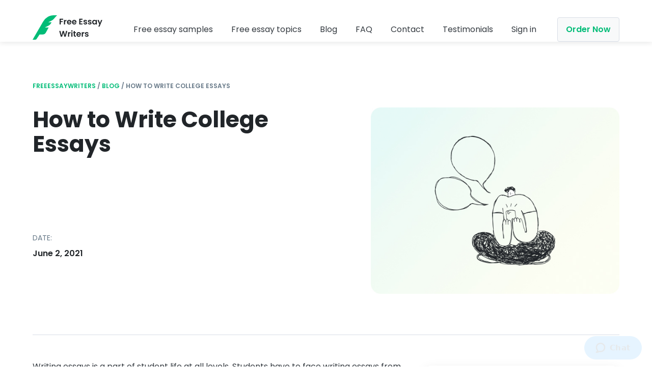

--- FILE ---
content_type: text/html; charset=UTF-8
request_url: https://freeessaywriters.net/how-to-write-college-essays/
body_size: 13175
content:


<!DOCTYPE html>
<html lang="en">
<head>

<meta name='robots' content='index, follow, max-image-preview:large, max-snippet:-1, max-video-preview:-1' />
<link rel="preload" href="https://freeessaywriters.net/wp-content/plugins/rate-my-post/public/css/fonts/ratemypost.ttf" type="font/ttf" as="font" crossorigin="anonymous">
	<!-- This site is optimized with the Yoast SEO plugin v21.5 - https://yoast.com/wordpress/plugins/seo/ -->
	<title>How to Write College Essays - FreeEssayWriters.net</title>
	<link rel="canonical" href="https://freeessaywriters.net/how-to-write-college-essays/" />
	<meta property="og:locale" content="en_US" />
	<meta property="og:type" content="article" />
	<meta property="og:title" content="How to Write College Essays - FreeEssayWriters.net" />
	<meta property="og:description" content="Writing essays is a part of student life at all levels. Students have to face writing essays from school to university levels. Essays are mainly assigned &hellip;" />
	<meta property="og:url" content="https://freeessaywriters.net/how-to-write-college-essays/" />
	<meta property="og:site_name" content="FreeEssayWriters.net" />
	<meta property="article:published_time" content="2021-06-02T08:08:09+00:00" />
	<meta property="article:modified_time" content="2022-05-25T11:06:30+00:00" />
	<meta property="og:image" content="https://freeessaywriters.net/wp-content/uploads/2022/07/freeessaywriters.net_.jpg" />
	<meta property="og:image:width" content="1200" />
	<meta property="og:image:height" content="512" />
	<meta property="og:image:type" content="image/jpeg" />
	<meta name="author" content="freeessaywritersadm" />
	<meta name="twitter:card" content="summary_large_image" />
	<meta name="twitter:label1" content="Written by" />
	<meta name="twitter:data1" content="freeessaywritersadm" />
	<meta name="twitter:label2" content="Est. reading time" />
	<meta name="twitter:data2" content="2 minutes" />
	<script type="application/ld+json" class="yoast-schema-graph">{"@context":"https://schema.org","@graph":[{"@type":"WebPage","@id":"https://freeessaywriters.net/how-to-write-college-essays/","url":"https://freeessaywriters.net/how-to-write-college-essays/","name":"How to Write College Essays - FreeEssayWriters.net","isPartOf":{"@id":"https://freeessaywriters.net/#website"},"datePublished":"2021-06-02T08:08:09+00:00","dateModified":"2022-05-25T11:06:30+00:00","author":{"@id":"https://freeessaywriters.net/#/schema/person/ba5a61f9c681be6044b676d6b5d2cb51"},"breadcrumb":{"@id":"https://freeessaywriters.net/how-to-write-college-essays/#breadcrumb"},"inLanguage":"en-US","potentialAction":[{"@type":"ReadAction","target":["https://freeessaywriters.net/how-to-write-college-essays/"]}]},{"@type":"BreadcrumbList","@id":"https://freeessaywriters.net/how-to-write-college-essays/#breadcrumb","itemListElement":[{"@type":"ListItem","position":1,"name":"freeessaywriters","item":"https://freeessaywriters.net/"},{"@type":"ListItem","position":2,"name":"Blog","item":"https://freeessaywriters.net/blog/"},{"@type":"ListItem","position":3,"name":"How to Write College Essays"}]},{"@type":"WebSite","@id":"https://freeessaywriters.net/#website","url":"https://freeessaywriters.net/","name":"FreeEssayWriters.net","description":"FreeEssayWriters.net","potentialAction":[{"@type":"SearchAction","target":{"@type":"EntryPoint","urlTemplate":"https://freeessaywriters.net/?s={search_term_string}"},"query-input":"required name=search_term_string"}],"inLanguage":"en-US"},{"@type":"Person","@id":"https://freeessaywriters.net/#/schema/person/ba5a61f9c681be6044b676d6b5d2cb51","name":"freeessaywritersadm","image":{"@type":"ImageObject","inLanguage":"en-US","@id":"https://freeessaywriters.net/#/schema/person/image/","url":"https://secure.gravatar.com/avatar/acc6b145be3489f19059fc7b2c61b687?s=96&d=mm&r=g","contentUrl":"https://secure.gravatar.com/avatar/acc6b145be3489f19059fc7b2c61b687?s=96&d=mm&r=g","caption":"freeessaywritersadm"},"url":"https://freeessaywriters.net/author/freeessaywritersadm/"}]}</script>
	<!-- / Yoast SEO plugin. -->


<link href='https://fonts.gstatic.com' crossorigin rel='preconnect' />
<link rel="alternate" type="application/rss+xml" title="FreeEssayWriters.net &raquo; How to Write College Essays Comments Feed" href="https://freeessaywriters.net/how-to-write-college-essays/feed/" />
<style id='wp-emoji-styles-inline-css'>

	img.wp-smiley, img.emoji {
		display: inline !important;
		border: none !important;
		box-shadow: none !important;
		height: 1em !important;
		width: 1em !important;
		margin: 0 0.07em !important;
		vertical-align: -0.1em !important;
		background: none !important;
		padding: 0 !important;
	}
</style>
<link rel='stylesheet' id='wp-block-library-css' href='https://freeessaywriters.net/wp-includes/css/dist/block-library/style.min.css?ver=6.4.1' media='all' />
<style id='classic-theme-styles-inline-css'>
/*! This file is auto-generated */
.wp-block-button__link{color:#fff;background-color:#32373c;border-radius:9999px;box-shadow:none;text-decoration:none;padding:calc(.667em + 2px) calc(1.333em + 2px);font-size:1.125em}.wp-block-file__button{background:#32373c;color:#fff;text-decoration:none}
</style>
<style id='global-styles-inline-css'>
body{--wp--preset--color--black: #000000;--wp--preset--color--cyan-bluish-gray: #abb8c3;--wp--preset--color--white: #ffffff;--wp--preset--color--pale-pink: #f78da7;--wp--preset--color--vivid-red: #cf2e2e;--wp--preset--color--luminous-vivid-orange: #ff6900;--wp--preset--color--luminous-vivid-amber: #fcb900;--wp--preset--color--light-green-cyan: #7bdcb5;--wp--preset--color--vivid-green-cyan: #00d084;--wp--preset--color--pale-cyan-blue: #8ed1fc;--wp--preset--color--vivid-cyan-blue: #0693e3;--wp--preset--color--vivid-purple: #9b51e0;--wp--preset--gradient--vivid-cyan-blue-to-vivid-purple: linear-gradient(135deg,rgba(6,147,227,1) 0%,rgb(155,81,224) 100%);--wp--preset--gradient--light-green-cyan-to-vivid-green-cyan: linear-gradient(135deg,rgb(122,220,180) 0%,rgb(0,208,130) 100%);--wp--preset--gradient--luminous-vivid-amber-to-luminous-vivid-orange: linear-gradient(135deg,rgba(252,185,0,1) 0%,rgba(255,105,0,1) 100%);--wp--preset--gradient--luminous-vivid-orange-to-vivid-red: linear-gradient(135deg,rgba(255,105,0,1) 0%,rgb(207,46,46) 100%);--wp--preset--gradient--very-light-gray-to-cyan-bluish-gray: linear-gradient(135deg,rgb(238,238,238) 0%,rgb(169,184,195) 100%);--wp--preset--gradient--cool-to-warm-spectrum: linear-gradient(135deg,rgb(74,234,220) 0%,rgb(151,120,209) 20%,rgb(207,42,186) 40%,rgb(238,44,130) 60%,rgb(251,105,98) 80%,rgb(254,248,76) 100%);--wp--preset--gradient--blush-light-purple: linear-gradient(135deg,rgb(255,206,236) 0%,rgb(152,150,240) 100%);--wp--preset--gradient--blush-bordeaux: linear-gradient(135deg,rgb(254,205,165) 0%,rgb(254,45,45) 50%,rgb(107,0,62) 100%);--wp--preset--gradient--luminous-dusk: linear-gradient(135deg,rgb(255,203,112) 0%,rgb(199,81,192) 50%,rgb(65,88,208) 100%);--wp--preset--gradient--pale-ocean: linear-gradient(135deg,rgb(255,245,203) 0%,rgb(182,227,212) 50%,rgb(51,167,181) 100%);--wp--preset--gradient--electric-grass: linear-gradient(135deg,rgb(202,248,128) 0%,rgb(113,206,126) 100%);--wp--preset--gradient--midnight: linear-gradient(135deg,rgb(2,3,129) 0%,rgb(40,116,252) 100%);--wp--preset--font-size--small: 13px;--wp--preset--font-size--medium: 20px;--wp--preset--font-size--large: 36px;--wp--preset--font-size--x-large: 42px;--wp--preset--spacing--20: 0.44rem;--wp--preset--spacing--30: 0.67rem;--wp--preset--spacing--40: 1rem;--wp--preset--spacing--50: 1.5rem;--wp--preset--spacing--60: 2.25rem;--wp--preset--spacing--70: 3.38rem;--wp--preset--spacing--80: 5.06rem;--wp--preset--shadow--natural: 6px 6px 9px rgba(0, 0, 0, 0.2);--wp--preset--shadow--deep: 12px 12px 50px rgba(0, 0, 0, 0.4);--wp--preset--shadow--sharp: 6px 6px 0px rgba(0, 0, 0, 0.2);--wp--preset--shadow--outlined: 6px 6px 0px -3px rgba(255, 255, 255, 1), 6px 6px rgba(0, 0, 0, 1);--wp--preset--shadow--crisp: 6px 6px 0px rgba(0, 0, 0, 1);}:where(.is-layout-flex){gap: 0.5em;}:where(.is-layout-grid){gap: 0.5em;}body .is-layout-flow > .alignleft{float: left;margin-inline-start: 0;margin-inline-end: 2em;}body .is-layout-flow > .alignright{float: right;margin-inline-start: 2em;margin-inline-end: 0;}body .is-layout-flow > .aligncenter{margin-left: auto !important;margin-right: auto !important;}body .is-layout-constrained > .alignleft{float: left;margin-inline-start: 0;margin-inline-end: 2em;}body .is-layout-constrained > .alignright{float: right;margin-inline-start: 2em;margin-inline-end: 0;}body .is-layout-constrained > .aligncenter{margin-left: auto !important;margin-right: auto !important;}body .is-layout-constrained > :where(:not(.alignleft):not(.alignright):not(.alignfull)){max-width: var(--wp--style--global--content-size);margin-left: auto !important;margin-right: auto !important;}body .is-layout-constrained > .alignwide{max-width: var(--wp--style--global--wide-size);}body .is-layout-flex{display: flex;}body .is-layout-flex{flex-wrap: wrap;align-items: center;}body .is-layout-flex > *{margin: 0;}body .is-layout-grid{display: grid;}body .is-layout-grid > *{margin: 0;}:where(.wp-block-columns.is-layout-flex){gap: 2em;}:where(.wp-block-columns.is-layout-grid){gap: 2em;}:where(.wp-block-post-template.is-layout-flex){gap: 1.25em;}:where(.wp-block-post-template.is-layout-grid){gap: 1.25em;}.has-black-color{color: var(--wp--preset--color--black) !important;}.has-cyan-bluish-gray-color{color: var(--wp--preset--color--cyan-bluish-gray) !important;}.has-white-color{color: var(--wp--preset--color--white) !important;}.has-pale-pink-color{color: var(--wp--preset--color--pale-pink) !important;}.has-vivid-red-color{color: var(--wp--preset--color--vivid-red) !important;}.has-luminous-vivid-orange-color{color: var(--wp--preset--color--luminous-vivid-orange) !important;}.has-luminous-vivid-amber-color{color: var(--wp--preset--color--luminous-vivid-amber) !important;}.has-light-green-cyan-color{color: var(--wp--preset--color--light-green-cyan) !important;}.has-vivid-green-cyan-color{color: var(--wp--preset--color--vivid-green-cyan) !important;}.has-pale-cyan-blue-color{color: var(--wp--preset--color--pale-cyan-blue) !important;}.has-vivid-cyan-blue-color{color: var(--wp--preset--color--vivid-cyan-blue) !important;}.has-vivid-purple-color{color: var(--wp--preset--color--vivid-purple) !important;}.has-black-background-color{background-color: var(--wp--preset--color--black) !important;}.has-cyan-bluish-gray-background-color{background-color: var(--wp--preset--color--cyan-bluish-gray) !important;}.has-white-background-color{background-color: var(--wp--preset--color--white) !important;}.has-pale-pink-background-color{background-color: var(--wp--preset--color--pale-pink) !important;}.has-vivid-red-background-color{background-color: var(--wp--preset--color--vivid-red) !important;}.has-luminous-vivid-orange-background-color{background-color: var(--wp--preset--color--luminous-vivid-orange) !important;}.has-luminous-vivid-amber-background-color{background-color: var(--wp--preset--color--luminous-vivid-amber) !important;}.has-light-green-cyan-background-color{background-color: var(--wp--preset--color--light-green-cyan) !important;}.has-vivid-green-cyan-background-color{background-color: var(--wp--preset--color--vivid-green-cyan) !important;}.has-pale-cyan-blue-background-color{background-color: var(--wp--preset--color--pale-cyan-blue) !important;}.has-vivid-cyan-blue-background-color{background-color: var(--wp--preset--color--vivid-cyan-blue) !important;}.has-vivid-purple-background-color{background-color: var(--wp--preset--color--vivid-purple) !important;}.has-black-border-color{border-color: var(--wp--preset--color--black) !important;}.has-cyan-bluish-gray-border-color{border-color: var(--wp--preset--color--cyan-bluish-gray) !important;}.has-white-border-color{border-color: var(--wp--preset--color--white) !important;}.has-pale-pink-border-color{border-color: var(--wp--preset--color--pale-pink) !important;}.has-vivid-red-border-color{border-color: var(--wp--preset--color--vivid-red) !important;}.has-luminous-vivid-orange-border-color{border-color: var(--wp--preset--color--luminous-vivid-orange) !important;}.has-luminous-vivid-amber-border-color{border-color: var(--wp--preset--color--luminous-vivid-amber) !important;}.has-light-green-cyan-border-color{border-color: var(--wp--preset--color--light-green-cyan) !important;}.has-vivid-green-cyan-border-color{border-color: var(--wp--preset--color--vivid-green-cyan) !important;}.has-pale-cyan-blue-border-color{border-color: var(--wp--preset--color--pale-cyan-blue) !important;}.has-vivid-cyan-blue-border-color{border-color: var(--wp--preset--color--vivid-cyan-blue) !important;}.has-vivid-purple-border-color{border-color: var(--wp--preset--color--vivid-purple) !important;}.has-vivid-cyan-blue-to-vivid-purple-gradient-background{background: var(--wp--preset--gradient--vivid-cyan-blue-to-vivid-purple) !important;}.has-light-green-cyan-to-vivid-green-cyan-gradient-background{background: var(--wp--preset--gradient--light-green-cyan-to-vivid-green-cyan) !important;}.has-luminous-vivid-amber-to-luminous-vivid-orange-gradient-background{background: var(--wp--preset--gradient--luminous-vivid-amber-to-luminous-vivid-orange) !important;}.has-luminous-vivid-orange-to-vivid-red-gradient-background{background: var(--wp--preset--gradient--luminous-vivid-orange-to-vivid-red) !important;}.has-very-light-gray-to-cyan-bluish-gray-gradient-background{background: var(--wp--preset--gradient--very-light-gray-to-cyan-bluish-gray) !important;}.has-cool-to-warm-spectrum-gradient-background{background: var(--wp--preset--gradient--cool-to-warm-spectrum) !important;}.has-blush-light-purple-gradient-background{background: var(--wp--preset--gradient--blush-light-purple) !important;}.has-blush-bordeaux-gradient-background{background: var(--wp--preset--gradient--blush-bordeaux) !important;}.has-luminous-dusk-gradient-background{background: var(--wp--preset--gradient--luminous-dusk) !important;}.has-pale-ocean-gradient-background{background: var(--wp--preset--gradient--pale-ocean) !important;}.has-electric-grass-gradient-background{background: var(--wp--preset--gradient--electric-grass) !important;}.has-midnight-gradient-background{background: var(--wp--preset--gradient--midnight) !important;}.has-small-font-size{font-size: var(--wp--preset--font-size--small) !important;}.has-medium-font-size{font-size: var(--wp--preset--font-size--medium) !important;}.has-large-font-size{font-size: var(--wp--preset--font-size--large) !important;}.has-x-large-font-size{font-size: var(--wp--preset--font-size--x-large) !important;}
.wp-block-navigation a:where(:not(.wp-element-button)){color: inherit;}
:where(.wp-block-post-template.is-layout-flex){gap: 1.25em;}:where(.wp-block-post-template.is-layout-grid){gap: 1.25em;}
:where(.wp-block-columns.is-layout-flex){gap: 2em;}:where(.wp-block-columns.is-layout-grid){gap: 2em;}
.wp-block-pullquote{font-size: 1.5em;line-height: 1.6;}
</style>
<link rel='stylesheet' id='dashicons-css' href='https://freeessaywriters.net/wp-includes/css/dashicons.min.css?ver=6.4.1' media='all' />
<link rel='stylesheet' id='post-views-counter-frontend-css' href='https://freeessaywriters.net/wp-content/plugins/post-views-counter/css/frontend.min.css?ver=1.4.3' media='all' />
<link rel='stylesheet' id='rate-my-post-css' href='https://freeessaywriters.net/wp-content/plugins/rate-my-post/public/css/rate-my-post.css?ver=3.4.2' media='all' />
<link rel='stylesheet' id='ivory-search-styles-css' href='https://freeessaywriters.net/wp-content/plugins/add-search-to-menu/public/css/ivory-search.min.css?ver=5.5.4' media='all' />
<script src="https://freeessaywriters.net/wp-includes/js/jquery/jquery.min.js?ver=3.7.1" id="jquery-core-js"></script>
<script src="https://freeessaywriters.net/wp-includes/js/jquery/jquery-migrate.min.js?ver=3.4.1" id="jquery-migrate-js"></script>
<link rel="https://api.w.org/" href="https://freeessaywriters.net/wp-json/" /><link rel="alternate" type="application/json" href="https://freeessaywriters.net/wp-json/wp/v2/posts/16745" /><link rel="EditURI" type="application/rsd+xml" title="RSD" href="https://freeessaywriters.net/xmlrpc.php?rsd" />

<link rel='shortlink' href='https://freeessaywriters.net/?p=16745' />
<link rel="alternate" type="application/json+oembed" href="https://freeessaywriters.net/wp-json/oembed/1.0/embed?url=https%3A%2F%2Ffreeessaywriters.net%2Fhow-to-write-college-essays%2F" />
<link rel="alternate" type="text/xml+oembed" href="https://freeessaywriters.net/wp-json/oembed/1.0/embed?url=https%3A%2F%2Ffreeessaywriters.net%2Fhow-to-write-college-essays%2F&#038;format=xml" />
			<style type="text/css">
					</style>
		    <meta http-equiv="Content-Type" content="text/html; charset=utf-8" >
    <meta name="viewport" content="width=device-width, initial-scale=1, maximum-scale=1, minimum-scale=1">
<!--    <link href="https://fonts.googleapis.com/css2?family=Poppins:wght@400;600;500;700;900&family=Roboto:wght@400;500;700&display=swap" rel="stylesheet">-->

    <link rel="apple-touch-icon" sizes="180x180" href="/apple-touch-icon.png">
    <link rel="icon" type="image/png" sizes="32x32" href="/favicon-32x32.png">
    <link rel="icon" type="image/png" sizes="16x16" href="/favicon-16x16.png">
    <link rel="manifest" href="/site.webmanifest">
    <link rel="mask-icon" href="/safari-pinned-tab.svg" color="#5bbad5">
    <meta name="msapplication-TileColor" content="#da532c">
    <meta name="theme-color" content="#ffffff">
    <script src="/js/"></script>
                <link media="all" rel="stylesheet" type="text/css" href="/wp-content/themes/freeessaywriters/assets/css/normalize.css" >
    <link media="all" rel="stylesheet" type="text/css" href="/wp-content/themes/freeessaywriters/assets/css/slick.css" >
    <link media="all" rel="stylesheet" type="text/css" href="/wp-content/themes/freeessaywriters/assets/css/style.css" >
    
    <script>
        window.$zopim||(function(d,s){var z=$zopim=function(c){z._.push(c)},$=z.s=
            d.createElement(s),e=d.getElementsByTagName(s)[0];z.set=function(o){z.set.
        _.push(o)};z._=[];z.set._=[];$.async=!0;$.setAttribute('charset','utf-8');
            $.src='//v2.zopim.com/?2cNaiMpGahesGtbvnw4a0u5l9MFXmHoc';z.t=+new Date;$.
                type='text/javascript';e.parentNode.insertBefore($,e)})(document,'script');
        $zopim(function() {
            $zopim.livechat.theme.setColor('#0994ff');
            $zopim.livechat.theme.reload();
                 $zopim.livechat.departments.filter('1. I am a new customer', '2. I am an existing customer');
               });
        </script>
    <!--  Google Tag Manager -->
    <script>(function(w,d,s,l,i){w[l]=w[l]||[];w[l].push({'gtm.start':
                new Date().getTime(),event:'gtm.js'});var f=d.getElementsByTagName(s)[0],
            j=d.createElement(s),dl=l!='dataLayer'?'&l='+l:'';j.async=true;j.src=
            'https://www.googletagmanager.com/gtm.js?id='+i+dl;f.parentNode.insertBefore(j,f);
        })(window,document,'script','dataLayer','GTM-PSWDF6L');</script>
    <!-- End Google Tag Manager -->
    <script>
    !function(t,e){var o,n,p,r;e.__SV||(window.posthog=e,e._i=[],e.init=function(i,s,a){function g(t,e){var o=e.split(".");2==o.length&&(t=t[o[0]],e=o[1]),t[e]=function(){t.push([e].concat(Array.prototype.slice.call(arguments,0)))}}(p=t.createElement("script")).type="text/javascript",p.async=!0,p.src=s.api_host+"/static/array.js",(r=t.getElementsByTagName("script")[0]).parentNode.insertBefore(p,r);var u=e;for(void 0!==a?u=e[a]=[]:a="posthog",u.people=u.people||[],u.toString=function(t){var e="posthog";return"posthog"!==a&&(e+="."+a),t||(e+=" (stub)"),e},u.people.toString=function(){return u.toString(1)+".people (stub)"},o="capture identify alias people.set people.set_once set_config register register_once unregister opt_out_capturing has_opted_out_capturing opt_in_capturing reset isFeatureEnabled onFeatureFlags".split(" "),n=0;n<o.length;n++)g(u,o[n]);e._i.push([i,s,a])},e.__SV=1)}(document,window.posthog||[]);
    posthog.init('phc_fkcoTSILLNpQ33l84vGrACaa4voyxGSHItiMe1d495J',{api_host:'https://app.posthog.com'})
    </script>
</head>
<body class="home  blog-page   ">
<!-- Google Tag Manager (noscript) -->
<noscript><iframe src="https://www.googletagmanager.com/ns.html?id=GTM-PSWDF6L"
                  height="0" width="0" style="display:none;visibility:hidden"></iframe></noscript>
<!-- End Google Tag Manager (noscript) -->
<div class="wrapper-holder">
    <header id="header"   style="padding-bottom: 0;">
        <div class="wrapper-frame">
            <div class="header_holder">
                <a href="/" ><img src="/wp-content/themes/freeessaywriters/assets/images/logo.svg" alt="Free Essay Writer Service" class="logo"></a>
                <a href="#" class="btn-menu">menu</a>
            </div>
            <div class="header_frame">
                <nav id="nav">
                    <ul>
                                                <li><a href="/essay-samples/">Free essay samples</a></li>
                        <li><a href="/essay-topics/">Free essay topics</a></li>
                        <li><a href="/blog/">Blog</a></li>
                        <li><a href="/faq/">FAQ</a></li>
                        <li><a href="/contact-us/" rel="nofollow">Contact</a></li>
                        <li><a href="/testimonials/">Testimonials</a></li>
                        
                        <li><a href="/customer/" rel="nofollow">Sign in</a></li>
                    </ul>
                </nav>
                                <a href="/order/" rel="nofollow" class="btn btn-oder">Order Now</a>
                            </div>
        </div>
            </header>
<div class="container">
    <div class="text-cont__text with-sidebar">
    
        <div class="main inner">
            <div class="wrapper-frame">
                <div class="breadcrumbs">
                                        <p id="breadcrumbs">
                        <span>
                            <span>
                                <a href="/">freeessaywriters</a> /
                                <span>
                                    <a href="/blog/">Blog</a> /
                                    <span class="breadcrumb_last" aria-current="page">How to Write College Essays</span>
                                </span>
                            </span>
                        </span>
                    </p>
                    <!--                    -->                </div>
            </div>
            <div class="main-container inner01">
                <div class="wrapper-frame">
                    <div class="description">
                        <h1 class="inner">How to Write College Essays</h1>
                        <ul class="inform">
                                                        <li>
                                <span class="heading">Date:</span>
                                <span>June 2, 2021</span>
                            </li>
                        </ul>
                    </div>
                    <div class="img-holder">
                        <img src="/wp-content/themes/freeessaywriters/assets/images/image_blog01.jpg" alt="How to Write College Essays">
                    </div>
                </div>
            </div>
            <div class="wrapper-frame">
                <div class="content-holder border">
                    <div class="content">
                        <div class="sticky-block tablet-visible open"></div>
                        <p>Writing essays is a part of student life at all levels. Students have to face writing essays from school to university levels. Essays are mainly assigned by teachers to test the writing, argumentative and deductive skills of the students, and to test their knowledge and understanding of the subject. Sadly, many students do not clearly know how to write essays that will impress and convince. Quality essay writing help is required but they do not know where to find it. They may need help on their college essay or other academic essay writing. There are many companies that claim online essay writing help but the quality these companies provide and the originality of the content being provided have no guarantee and students may find themselves in more trouble than before after working with these companies.</p>
<h2>The students are left with their question unanswered: how to write essays?</h2>
<p>An essay should have the some basic qualities. It should be clear, easy to understand, relevant material should be given, and it should be convincing. The language used in the essay should be refined and grammatically and principally correct. The essay consists of three parts: introduction, body, and conclusion. Introduction part introduces the subject or title of the essay to the reader and defines or explains it briefly. All additional information, arguments and examples are given in the body, along with detailed explanation. In the conclusion, you may give your own opinion, and close the essay by summarizing it and making the purpose of the essay clear. This may clear many doubts that exist in the minds of students on how to write essays.</p>
<p>A good <a href="https://freeessaywriters.net/">essay writing company</a> with a wonderful reputation provides good quality help on how to write essays. At this company, they have extremely talented writers with specializations in all fields and subjects who provide you with extremely well written material. Their support team makes sure that you do not have any problem while placing, or in the course of, your order. You can interact with your writer about the progress of your essay through them at their website. Their editors make sure there are no grammatical or spelling mistakes or errors of principle in the essay before it reaches you. They have sophisticated plagiarism detection software that makes sure that the essay you get is original. This company provides the best help on how to write essays online.</p>
<div class="post-views content-post post-16745 entry-meta">
				<span class="post-views-icon dashicons dashicons-chart-bar"></span> <span class="post-views-label">Post Views:</span> <span class="post-views-count">4,766</span>
			</div>                    </div>
                    <div class="aside">
<div class="sticky-block">
    <div class="box style02">
        <span class="heading">Latest Customer Reviews</span>
        <div class="testimonials-holder">
            <div class="block">
                <ul class="rating">
                    <li class="active">1</li>
                    <li class="active">2</li>
                    <li class="active">3</li>
                    <li class="active">4</li>
                    <li class="active">5</li>
                </ul>
                <p>Freeessaywriters saved my ass. Indeed! They've done my essay only in 3 hours. It's unreal. Thanks a lot.</p>
                <span class="customer">Customer #103759476</span>
                <span class="info">Narrative Essay, 3 pages</span>
                <a rel="nofollow" href="/order/" class="btn">Hire Writer</a>
            </div>
        </div>
    </div>
</div>

</div>
                </div>
            </div>
            <div class="question-holder">
    <h2>Any questions?</h2>
    <p>Contact our <strong>live chat support</strong> - we'll be happy to help.</p>
    <a href="#" class="btn">Contact with support</a>
</div>        </div>


        </div>
</div>

<footer id="footer">
    <div class="wrapper-frame">
        <div class="footer-frame">
            <div class="holder">
                <a href="/" ><img src="/wp-content/themes/freeessaywriters/assets/images/logo.svg" alt="Free Essay Writer Service" class="logo"></a>
                <p  style="margin-top: 20px;">Only free essay samples and topics for each type of assignments for students from school, college and university.</p>
                <ul class="social-nav">
                    <li><img src="/wp-content/themes/freeessaywriters/assets/images/inst.svg" alt="FreeEssayWriters instagram"></li>
                    <li><img src="/wp-content/themes/freeessaywriters/assets/images/tw.svg" alt="FreeEssayWriters twitter"></li>
                    <li><img src="/wp-content/themes/freeessaywriters/assets/images/yt.svg" alt="FreeEssayWriters youtube"></li>
                    <li><img src="/wp-content/themes/freeessaywriters/assets/images/pint.svg" alt="FreeEssayWriters pinterest"></li>
                    <li><img src="/wp-content/themes/freeessaywriters/assets/images/fb.svg" alt="FreeEssayWriters facebook"></li>
                </ul>
                <div class="we-accept">
                    <div class="footer-title">We accept</div>
                    <div class="footer-menu footer__payment_wrapper">
                        <div class="footer__payment_icon"><img src="/wp-content/themes/freeessaywriters/assets/images/payment-1.svg" alt="Payment" width="49" height="14"></div>
                        <div class="footer__payment_icon"><img src="/wp-content/themes/freeessaywriters/assets/images/payment-2.svg" alt="Payment" width="40" height="24"></div>
                    </div>
                </div>
            </div>
            <div class="holder">
                <span class="heading">Contact Info</span>
                <p class="css-info" data-info="Kastellorizou, 3A, Aglantzia, Nicosia, 2108, Cyprus"></p>
                <a href="/cdn-cgi/l/email-protection#[base64]" class="mail">&#115;&#117;&#112;&#112;&#111;&#114;&#116;&#064;&#102;&#114;&#101;&#101;&#101;&#115;&#115;&#097;&#121;&#119;&#114;&#105;&#116;&#101;&#114;&#115;&#046;&#110;&#101;&#116;</a>
                <span class="tel">+1 (844) 921 50 30</span>
            </div>
            <div class="holder">
                <span class="heading">Free Services</span>
                <ul class="services-nav">
                    <li><a href="/essay-samples/">Free essay samples</a></li>
                    <li><a href="/essay-topics/">Free essay topics</a></li>
                    <li><a href="/essay-templates/">Free essay templates</a></li>
                    <li><a href="/essay-for-nursing-school/">Essay for Nursing School</a></li>
                </ul>
            </div>
            <div class="holder">
                <span class="heading">Policy</span>
                <ul class="services-nav">
                    <li><a href="/privacy-policy/" rel="nofollow">Privacy Policy</a></li>
                    <li><a href="/terms-conditions/" rel="nofollow">Terms and Conditions</a></li>
                    <li><a href="/money-back/" rel="nofollow">Moneyback Warranties</a></li>
                    <li><a href="/plagiarism-free/" rel="nofollow">Plagiarism Free Guarantee</a></li>
                    <li><a href="/revision-policy/" rel="nofollow">Revision Policy</a></li>
                    <li><a href="/cookie-policy/" rel="nofollow">Cookie Policy</a></li>
                </ul>
            </div>
        </div>

<!--        <div class="footer-holder form__subscribe_static">-->
<!--            <form id="subscribeForm" autocomplete="off">-->
<!--                <span class="heading">Get our new essay examples</span>-->
<!--                <div class="holder">-->
<!--                    <div class="text-holder footer-form form__subscribe_static-form-input">-->
<!--                        <input type="email" name="email" data-type="email" data-required="true" data-latine="true" placeholder="Email Address" class="text">-->
<!--                        <p class="errorMsg"></p>-->
<!--                    </div>-->
<!--                    <div class="form__subscribe_static-form-submit">-->
<!--                        <button type="submit" class="button-submit footer-form_btn">Subscribe</button>-->
<!--                    </div>-->
<!---->
<!--                </div>-->
<!--                <div class="success">-->
<!---->
<!--                </div>-->
<!--            </form>-->
<!--        </div>-->
        <div class="footer-bottom">
            <span>&copy;  2026 FreeEssayWriters.net All rights reserved.</span>
            <p class="css-info" data-info="FreeEssayWriters.net is owned and operated by DDW Corp Limited, Kastellorizou, 3A, Aglantzia, Nicosia, 2108, Cyprus"></p>
        </div>
    </div>
</footer>
</div>

<script data-cfasync="false" src="/cdn-cgi/scripts/5c5dd728/cloudflare-static/email-decode.min.js"></script><script src="https://code.jquery.com/jquery-3.6.0.min.js" integrity="sha256-/xUj+3OJU5yExlq6GSYGSHk7tPXikynS7ogEvDej/m4=" crossorigin="anonymous"></script>

<script src="/wp-content/themes/freeessaywriters/assets/js/jquery-ui.js"></script>


<script src="https://www.google.com/recaptcha/api.js?onload=onloadCallback&render=explicit" async defer></script>
<div id="invisible-recaptcha"
     data-sitekey="6LffmEssAAAAAEid7XL079_JvNiLSOi76puUaR3K"
     data-callback="onRecaptchaSuccess"
     data-size="invisible"
     style="display:none;">
</div>

<script>
    function writeCookie(name, value, days) {
        var date, expires;
        if (days) {
            date = new Date();
            date.setTime(date.getTime() + (days * 24 * 60 * 60 * 1000));
            expires = "; expires=" + date.toGMTString();
        } else {
            expires = "";
        }
        document.cookie = name + "=" + value + expires + "; path=/";
    }
    function getCookie(name) {
        var matches = document.cookie.match(new RegExp(
            "(?:^|; )" + name.replace(/([\.$?*|{}\(\)\[\]\\\/\+^])/g, '\\$1') + "=([^;]*)"
        ));
        return matches ? decodeURIComponent(matches[1]) : undefined;
    }
</script>

<script>
    var coupon = "CALC";
    var cookieName = "freeessaywriters_subbed";
    var cookieHideName = "subbed_show";
    var cookieLifeTime = 365;
    var cookieLifeTimeHide = 0.5; // 12 hours

    function showCalcEmail(){
        $('.banner').addClass('dis');
    }

    function deleteCalcEmail(){
        $('.banner').removeClass('dis');
    }

    function validateEmail(email) {
        const re = /^(([^<>()[\]\\.,;:\s@\"]+(\.[^<>()[\]\\.,;:\s@\"]+)*)|(\".+\"))@((\[[0-9]{1,3}\.[0-9]{1,3}\.[0-9]{1,3}\.[0-9]{1,3}\])|(([a-zA-Z\-0-9]+\.)+[a-zA-Z]{2,}))$/;
        return re.test(email);
    }

    function validateEmail1(email) {
        const re = /^.*test.*@.+\..+$/i;
        return re.test(email);
    }

    function validateEmail2(email) {
        const re = /^.+@(fg.com|test.com|mailinator.com)$/i;
        return re.test(email);
    }

    function checkEmail(email) {
        $mailInput = $('#sub-dis input[type=text]');
        $res = true

        if (!validateEmail(email)) {
            $mailInput.parent().addClass("error error-wrong");
            $('.error__info.wrong').html('Email isn\'t valid');
            $res = false
        }

        if (validateEmail1(email) || validateEmail2(email)) {
            $mailInput.parent().addClass("error error-wrong");
            $('.error__info.wrong').html('Email isn\'t allowed');
            $res = false
        }

        return $res;
    }

    function calculateDiscount(el){
        $dis_per = 7;
        $price = parseInt(el.attr('data-count').replace('$', ''), 10)
        $disPrice = $price - ($dis_per * $price / 100)

        return $disPrice.toFixed(2);
    }

    function subscribeUser(){
        $('.sub_mail_block')
            .removeClass('locked')
            .addClass('unlocked');

        $('.unlocked-discount').append(`<div class="coupon-hidden"><input name="coupon" value="${coupon}"></div>`);
        $('.price-holder .end-price').hide();
        $('.price-holder').append('<p class="disc"></p>');

        let price_val = calculateDiscount($(".price-holder .end-price"));
        $('.price-holder .disc').html(`${Math.trunc(price_val)}.<span>${price_val[price_val.length-2]}${price_val[price_val.length-1]}</span>`)
        // writeCookie(cookieName,!0,cookieLifeTime);
        // writeCookie(cookieHideName,!0,cookieLifeTimeHide);

    }

    function usedUser(){
        // $('.sub_mail_block')
        //     .removeClass('locked')
        //     .addClass('used');
        $('#sub-dis input[type=text]').parent().addClass("error error-used");
        // writeCookie(cookieName,!0,cookieLifeTime);
    }

    var recaptchaCalcWidgetId = null;

    function onloadCallback() {
        console.log('reCAPTCHA calc loaded');
        recaptchaCalcWidgetId = grecaptcha.render('invisible-recaptcha', {
            sitekey: '6LffmEssAAAAAEid7XL079_JvNiLSOi76puUaR3K',
            size: 'invisible',
            callback: onRecaptchaCalcSuccess
        });
    }

    function executeRecaptchaCalc() {
        if (recaptchaCalcWidgetId !== null) {
            grecaptcha.execute(recaptchaCalcWidgetId);
        } else {
            console.warn('reCAPTCHA calc not initialized');
        }
    }

    function onRecaptchaCalcSuccess(token) {
        console.log('reCAPTCHA Calc token received:', token);

        const usermail = {
            email: window._calcEmail,
            "g-recaptcha-response": token
        };

        $.ajax({
            type: "POST",
            url: "/back-mailchimp/send.php",
            data: usermail
        }).done(function(data) {

            if (typeof data === 'string') {
                
            } else if (typeof data === 'object') {
                data = JSON.stringify(data);
            }

            if(data === "new"){
                subscribeUser();
            }
            else if(data === "used"){
                usedUser();
            }
            else if(data === "captcha_failed"){
                $('#sub-dis input[type=text]').parent().addClass("error");
                $('#sub-dis .error__info').html("Captcha failed, please try again");
            }
            else{
                $('#sub-dis input[type=text]').parent().addClass("error");
                $('#sub-dis .error__info').html("Something went wrong :(");
            }

            console.log('Success:', data);
            if (recaptchaCalcWidgetId !== null) {
                grecaptcha.reset(recaptchaCalcWidgetId);
            }
        }).fail(function(jqXHR, textStatus) {
            console.log( "Request failed: " + textStatus );
            if (recaptchaCalcWidgetId !== null) {
                grecaptcha.reset(recaptchaCalcWidgetId);
            }
        });
    }

    $('#submit-disc').click(function (e) {
        e.preventDefault();

        let email = $('#sub-dis input[type=text]').val();

        if (email === "") {
            $('#sub-dis input[type=text]').parent().addClass("error error-wrong");
            $('.error__info.wrong').html('Email field is empty');
            return;
        }

        if(!checkEmail(email)){
            return;
        }

        window._calcEmail = email;
        executeRecaptchaCalc();
    })

    $('#sub-dis input[type=text]').on('focus', function () {
        $(this).parent().removeClass("error error-used error-wrong")
    });

    $("body").on('DOMSubtreeModified', ".price-holder .end-price", function() {
        let price_val = calculateDiscount($(this));
        $('.price-holder .disc').html(`${Math.trunc(price_val)}.<span>${price_val[price_val.length-2]}${price_val[price_val.length-1]}</span>`)
    });
    $('.cta_btn').click(function (e) {
        writeCookie("cta_banner_hidden",!0,30);
        $('#header').addClass('close');
    });

</script>

<script src="/wp-content/themes/freeessaywriters/assets/js/slick.min.js"></script>
<!--<script src="/wp-content/themes/freeessaywriters/assets/js/select.js"></script>-->
<script src="/wp-content/themes/freeessaywriters/assets/js/global.js"></script>

<script src="/wp-content/themes/freeessaywriters/assets/js/calculate.js"></script>
<script src="/back-mailchimp/sub-sale.js"></script>

<script>
    var TypeOfPaper = '{"typeOfPaper":{"HighSchool":[{"option":"Essay (any type)","ratio":"1.00"},{"option":"Admission essay","ratio":"1.50"},{"option":"Analytical essay","ratio":"1.00"},{"option":"Annotated bibliography","ratio":"1.20"},{"option":"Argumentative essay","ratio":"1.00"},{"option":"Article","ratio":"1.00"},{"option":"Article review","ratio":"1.00"},{"option":"Assessment","ratio":"1.20"},{"option":"Assignment","ratio":"1.20"},{"option":"Biographies","ratio":"1.00"},{"option":"Book report","ratio":"1.00"},{"option":"Book review","ratio":"1.00"},{"option":"Book\/movie review","ratio":"1.20"},{"option":"Business plan","ratio":"1.30"},{"option":"Capstone writing","ratio":"1.20"},{"option":"Case study","ratio":"1.40"},{"option":"Cause and effect essay","ratio":"1.00"},{"option":"Compare and contrast essay","ratio":"1.00"},{"option":"Coursework","ratio":"1.30"},{"option":"Creative writing","ratio":"1.00"},{"option":"Critical review","ratio":"1.00"},{"option":"Critical thinking","ratio":"1.20"},{"option":"Definition essay","ratio":"1.00"},{"option":"Descriptive essay","ratio":"1.00"},{"option":"Editing","ratio":"0.60"},{"option":"Evaluation essay","ratio":"1.00"},{"option":"Expository essay","ratio":"1.00"},{"option":"Formatting","ratio":"0.30"},{"option":"Homework","ratio":"1.00"},{"option":"Literary analysis","ratio":"1.00"},{"option":"Movie review","ratio":"1.30"},{"option":"Multiple choice questions","ratio":"0.12"},{"option":"Narrative essay","ratio":"1.00"},{"option":"Other","ratio":"1.40"},{"option":"Paraphrasing","ratio":"1.00"},{"option":"Personal statement","ratio":"1.50"},{"option":"Persuasive essay","ratio":"1.00"},{"option":"Presentation or speech","ratio":"1.00"},{"option":"Problem solving","ratio":"1.30"},{"option":"Proofreading","ratio":"0.50"},{"option":"Reaction paper","ratio":"1.30"},{"option":"Reflective essay","ratio":"1.00"},{"option":"Research paper","ratio":"1.30"},{"option":"Research proposal","ratio":"1.30"},{"option":"Rhetorical analysis","ratio":"1.00"},{"option":"Statement of purpose","ratio":"1.50"},{"option":"Summary of online lectures","ratio":"1.80"},{"option":"Term paper","ratio":"1.40"}],"College":[{"option":"Essay (any type)","ratio":"1.00"},{"option":"Admission essay","ratio":"1.50"},{"option":"Admission\/Application essay","ratio":"1.50"},{"option":"Analytical essay","ratio":"1.00"},{"option":"Annotated bibliography","ratio":"1.20"},{"option":"Argumentative essay","ratio":"1.00"},{"option":"Article","ratio":"1.00"},{"option":"Article review","ratio":"1.00"},{"option":"Assessment","ratio":"1.20"},{"option":"Assignment","ratio":"1.20"},{"option":"Biographies","ratio":"1.00"},{"option":"Book report","ratio":"1.00"},{"option":"Book review","ratio":"1.00"},{"option":"Book\/movie review","ratio":"1.20"},{"option":"Business plan","ratio":"1.30"},{"option":"Capstone writing","ratio":"1.20"},{"option":"Case study","ratio":"1.40"},{"option":"Cause and effect essay","ratio":"1.00"},{"option":"Compare and contrast essay","ratio":"1.00"},{"option":"Coursework","ratio":"1.30"},{"option":"Creative writing","ratio":"1.00"},{"option":"Critical review","ratio":"1.00"},{"option":"Critical thinking","ratio":"1.20"},{"option":"Definition essay","ratio":"1.00"},{"option":"Descriptive essay","ratio":"1.00"},{"option":"Editing","ratio":"0.60"},{"option":"Evaluation essay","ratio":"1.00"},{"option":"Expository essay","ratio":"1.00"},{"option":"Formatting","ratio":"0.30"},{"option":"Homework","ratio":"1.00"},{"option":"Literary analysis","ratio":"1.00"},{"option":"Math Problem","ratio":"1.20"},{"option":"Movie review","ratio":"1.30"},{"option":"Multiple choice questions","ratio":"0.12"},{"option":"Narrative essay","ratio":"1.00"},{"option":"Other","ratio":"1.40"},{"option":"Paraphrasing","ratio":"1.00"},{"option":"Personal statement","ratio":"1.50"},{"option":"Persuasive essay","ratio":"1.00"},{"option":"Presentation or speech","ratio":"1.00"},{"option":"Problem solving","ratio":"1.30"},{"option":"Proofreading","ratio":"0.50"},{"option":"Reaction paper","ratio":"1.30"},{"option":"Reflective essay","ratio":"1.00"},{"option":"Research paper","ratio":"1.30"},{"option":"Research proposal","ratio":"1.30"},{"option":"Rhetorical analysis","ratio":"1.00"},{"option":"Scholarship essay","ratio":"1.00"},{"option":"Statement of purpose","ratio":"1.50"},{"option":"Statistics Project","ratio":"1.20"},{"option":"Summary of online lectures","ratio":"1.80"},{"option":"Term paper","ratio":"1.40"}],"University":[{"option":"Essay (any type)","ratio":"1.00"},{"option":"Admission essay","ratio":"1.50"},{"option":"Admission\/Application essay","ratio":"1.50"},{"option":"All application Job package","ratio":"1.00"},{"option":"Analytical essay","ratio":"1.00"},{"option":"Annotated bibliography","ratio":"1.20"},{"option":"Argumentative essay","ratio":"1.00"},{"option":"Article","ratio":"1.00"},{"option":"Article review","ratio":"1.00"},{"option":"Assessment","ratio":"1.20"},{"option":"Assignment","ratio":"1.20"},{"option":"Biographies","ratio":"1.00"},{"option":"Book report","ratio":"1.00"},{"option":"Book review","ratio":"1.00"},{"option":"Book\/movie review","ratio":"1.20"},{"option":"Business plan","ratio":"1.30"},{"option":"Capstone writing","ratio":"1.20"},{"option":"Case study","ratio":"1.40"},{"option":"Cause and effect essay","ratio":"1.00"},{"option":"Compare and contrast essay","ratio":"1.00"},{"option":"Coursework","ratio":"1.30"},{"option":"Creative writing","ratio":"1.00"},{"option":"Critical review","ratio":"1.00"},{"option":"Critical thinking","ratio":"1.20"},{"option":"Definition essay","ratio":"1.00"},{"option":"Descriptive essay","ratio":"1.00"},{"option":"Dissertation","ratio":"1.50"},{"option":"Dissertation abstract","ratio":"1.50"},{"option":"Dissertation chapter","ratio":"1.50"},{"option":"Dissertation chapter - Conclusion","ratio":"1.50"},{"option":"Dissertation chapter - Discussion","ratio":"1.50"},{"option":"Dissertation chapter - Introduction","ratio":"1.50"},{"option":"Dissertation chapter - Methodology","ratio":"1.50"},{"option":"Dissertation chapter - Results","ratio":"1.50"},{"option":"Dissertation chapter - Review","ratio":"1.50"},{"option":"Dissertation conclusion","ratio":"1.50"},{"option":"Dissertation discussion","ratio":"1.50"},{"option":"Dissertation hypothesis","ratio":"1.50"},{"option":"Dissertation introduction","ratio":"1.50"},{"option":"Dissertation literature review","ratio":"1.50"},{"option":"Dissertation methodology","ratio":"1.50"},{"option":"Dissertation proposal","ratio":"1.50"},{"option":"Dissertation results","ratio":"1.50"},{"option":"Editing","ratio":"0.60"},{"option":"Evaluation essay","ratio":"1.00"},{"option":"Expository essay","ratio":"1.00"},{"option":"Formatting","ratio":"0.30"},{"option":"Homework","ratio":"1.00"},{"option":"Lab report (theoretical part)","ratio":"1.50"},{"option":"Literary analysis","ratio":"1.00"},{"option":"Math Problem","ratio":"1.20"},{"option":"Movie review","ratio":"1.30"},{"option":"Multiple choice questions","ratio":"0.12"},{"option":"Narrative essay","ratio":"1.00"},{"option":"Other","ratio":"1.40"},{"option":"Paraphrasing","ratio":"1.00"},{"option":"Personal statement","ratio":"1.50"},{"option":"Persuasive essay","ratio":"1.00"},{"option":"Presentation or speech","ratio":"1.00"},{"option":"Problem solving","ratio":"1.30"},{"option":"Proofreading","ratio":"0.50"},{"option":"Reaction paper","ratio":"1.30"},{"option":"Reflective essay","ratio":"1.00"},{"option":"Research paper","ratio":"1.30"},{"option":"Research proposal","ratio":"1.30"},{"option":"Resume writing","ratio":"1.00"},{"option":"Rhetorical analysis","ratio":"1.00"},{"option":"Scholarship essay","ratio":"1.00"},{"option":"Statement of purpose","ratio":"1.50"},{"option":"Statistics Project","ratio":"1.20"},{"option":"Summary of online lectures","ratio":"1.80"},{"option":"Term paper","ratio":"1.40"},{"option":"Thesis","ratio":"1.50"},{"option":"Thesis proposal","ratio":"1.50"},{"option":"Thesis statement","ratio":"1.50"},{"option":"Thesis\/Dissertation abstract","ratio":"1.50"},{"option":"Thesis\/Dissertation chapter","ratio":"1.50"},{"option":"Thesis\/Dissertation proposal","ratio":"1.50"}],"Masters":[{"option":"Essay (any type)","ratio":"1.00"},{"option":"Admission essay","ratio":"1.50"},{"option":"Admission\/Application essay","ratio":"1.50"},{"option":"All application Job package","ratio":"1.00"},{"option":"Analytical essay","ratio":"1.00"},{"option":"Annotated bibliography","ratio":"1.20"},{"option":"Argumentative essay","ratio":"1.00"},{"option":"Article","ratio":"1.00"},{"option":"Article review","ratio":"1.00"},{"option":"Assessment","ratio":"1.20"},{"option":"Assignment","ratio":"1.20"},{"option":"Biographies","ratio":"1.00"},{"option":"Book report","ratio":"1.00"},{"option":"Book review","ratio":"1.00"},{"option":"Book\/movie review","ratio":"1.20"},{"option":"Business plan","ratio":"1.30"},{"option":"Capstone writing","ratio":"1.20"},{"option":"Case study","ratio":"1.40"},{"option":"Cause and effect essay","ratio":"1.00"},{"option":"Compare and contrast essay","ratio":"1.00"},{"option":"Coursework","ratio":"1.30"},{"option":"Creative writing","ratio":"1.00"},{"option":"Critical review","ratio":"1.00"},{"option":"Critical thinking","ratio":"1.20"},{"option":"Definition essay","ratio":"1.00"},{"option":"Descriptive essay","ratio":"1.00"},{"option":"Dissertation","ratio":"1.50"},{"option":"Dissertation abstract","ratio":"1.50"},{"option":"Dissertation chapter","ratio":"1.50"},{"option":"Dissertation chapter - Conclusion","ratio":"1.50"},{"option":"Dissertation chapter - Discussion","ratio":"1.50"},{"option":"Dissertation chapter - Introduction","ratio":"1.50"},{"option":"Dissertation chapter - Methodology","ratio":"1.50"},{"option":"Dissertation chapter - Results","ratio":"1.50"},{"option":"Dissertation chapter - Review","ratio":"1.50"},{"option":"Dissertation conclusion","ratio":"1.50"},{"option":"Dissertation discussion","ratio":"1.50"},{"option":"Dissertation hypothesis","ratio":"1.50"},{"option":"Dissertation introduction","ratio":"1.50"},{"option":"Dissertation literature review","ratio":"1.50"},{"option":"Dissertation methodology","ratio":"1.50"},{"option":"Dissertation proposal","ratio":"1.50"},{"option":"Dissertation results","ratio":"1.50"},{"option":"Editing","ratio":"0.60"},{"option":"Evaluation essay","ratio":"1.00"},{"option":"Expository essay","ratio":"1.00"},{"option":"Formatting","ratio":"0.30"},{"option":"Homework","ratio":"1.00"},{"option":"Lab report (theoretical part)","ratio":"1.50"},{"option":"Literary analysis","ratio":"1.00"},{"option":"Math Problem","ratio":"1.20"},{"option":"Movie review","ratio":"1.30"},{"option":"Multiple choice questions","ratio":"0.12"},{"option":"Narrative essay","ratio":"1.00"},{"option":"Other","ratio":"1.40"},{"option":"Paraphrasing","ratio":"1.00"},{"option":"Personal statement","ratio":"1.50"},{"option":"Persuasive essay","ratio":"1.00"},{"option":"Presentation or speech","ratio":"1.00"},{"option":"Problem solving","ratio":"1.30"},{"option":"Proofreading","ratio":"0.50"},{"option":"Reaction paper","ratio":"1.30"},{"option":"Reflective essay","ratio":"1.00"},{"option":"Research paper","ratio":"1.30"},{"option":"Research proposal","ratio":"1.30"},{"option":"Resume writing","ratio":"1.00"},{"option":"Rhetorical analysis","ratio":"1.00"},{"option":"Scholarship essay","ratio":"1.00"},{"option":"Statement of purpose","ratio":"1.50"},{"option":"Statistics Project","ratio":"1.20"},{"option":"Summary of online lectures","ratio":"1.80"},{"option":"Term paper","ratio":"1.40"},{"option":"Thesis","ratio":"1.50"},{"option":"Thesis proposal","ratio":"1.50"},{"option":"Thesis statement","ratio":"1.50"},{"option":"Thesis\/Dissertation abstract","ratio":"1.50"},{"option":"Thesis\/Dissertation chapter","ratio":"1.50"},{"option":"Thesis\/Dissertation proposal","ratio":"1.50"}],"PhD":[{"option":"Essay (any type)","ratio":"1.00"},{"option":"Admission essay","ratio":"1.50"},{"option":"Admission\/Application essay","ratio":"1.50"},{"option":"All application Job package","ratio":"1.00"},{"option":"Analytical essay","ratio":"1.00"},{"option":"Annotated bibliography","ratio":"1.20"},{"option":"Argumentative essay","ratio":"1.00"},{"option":"Article","ratio":"1.00"},{"option":"Article review","ratio":"1.00"},{"option":"Assessment","ratio":"1.20"},{"option":"Assignment","ratio":"1.20"},{"option":"Biographies","ratio":"1.00"},{"option":"Book report","ratio":"1.00"},{"option":"Book review","ratio":"1.00"},{"option":"Book\/movie review","ratio":"1.20"},{"option":"Business plan","ratio":"1.30"},{"option":"Capstone writing","ratio":"1.20"},{"option":"Case study","ratio":"1.40"},{"option":"Cause and effect essay","ratio":"1.00"},{"option":"Compare and contrast essay","ratio":"1.00"},{"option":"Coursework","ratio":"1.30"},{"option":"Creative writing","ratio":"1.00"},{"option":"Critical review","ratio":"1.00"},{"option":"Critical thinking","ratio":"1.20"},{"option":"Definition essay","ratio":"1.00"},{"option":"Descriptive essay","ratio":"1.00"},{"option":"Dissertation","ratio":"1.50"},{"option":"Dissertation abstract","ratio":"1.50"},{"option":"Dissertation chapter","ratio":"1.50"},{"option":"Dissertation chapter - Conclusion","ratio":"1.50"},{"option":"Dissertation chapter - Discussion","ratio":"1.50"},{"option":"Dissertation chapter - Introduction","ratio":"1.50"},{"option":"Dissertation chapter - Methodology","ratio":"1.50"},{"option":"Dissertation chapter - Results","ratio":"1.50"},{"option":"Dissertation chapter - Review","ratio":"1.50"},{"option":"Dissertation conclusion","ratio":"1.50"},{"option":"Dissertation discussion","ratio":"1.50"},{"option":"Dissertation hypothesis","ratio":"1.50"},{"option":"Dissertation introduction","ratio":"1.50"},{"option":"Dissertation literature review","ratio":"1.50"},{"option":"Dissertation methodology","ratio":"1.50"},{"option":"Dissertation proposal","ratio":"1.50"},{"option":"Dissertation results","ratio":"1.50"},{"option":"Editing","ratio":"0.60"},{"option":"Evaluation essay","ratio":"1.00"},{"option":"Expository essay","ratio":"1.00"},{"option":"Formatting","ratio":"0.30"},{"option":"Homework","ratio":"1.00"},{"option":"Lab report (theoretical part)","ratio":"1.50"},{"option":"Literary analysis","ratio":"1.00"},{"option":"Math Problem","ratio":"1.20"},{"option":"Movie review","ratio":"1.30"},{"option":"Multiple choice questions","ratio":"0.12"},{"option":"Narrative essay","ratio":"1.00"},{"option":"Other","ratio":"1.40"},{"option":"Paraphrasing","ratio":"1.00"},{"option":"Personal statement","ratio":"1.50"},{"option":"Persuasive essay","ratio":"1.00"},{"option":"Presentation or speech","ratio":"1.00"},{"option":"Problem solving","ratio":"1.30"},{"option":"Proofreading","ratio":"0.50"},{"option":"Reaction paper","ratio":"1.30"},{"option":"Reflective essay","ratio":"1.00"},{"option":"Research paper","ratio":"1.30"},{"option":"Research proposal","ratio":"1.30"},{"option":"Resume writing","ratio":"1.00"},{"option":"Rhetorical analysis","ratio":"1.00"},{"option":"Scholarship essay","ratio":"1.00"},{"option":"Statement of purpose","ratio":"1.50"},{"option":"Statistics Project","ratio":"1.20"},{"option":"Summary of online lectures","ratio":"1.80"},{"option":"Term paper","ratio":"1.40"},{"option":"Thesis","ratio":"1.50"},{"option":"Thesis proposal","ratio":"1.50"},{"option":"Thesis statement","ratio":"1.50"},{"option":"Thesis\/Dissertation abstract","ratio":"1.50"},{"option":"Thesis\/Dissertation chapter","ratio":"1.50"},{"option":"Thesis\/Dissertation proposal","ratio":"1.50"}]}}';
    var AcademyPriceDependenceList = '{"High School":{"1209600":"12.80","604800":"14.40","432000":"16.10","259200":"17.25","172800":"18.70","86400":"23.10","28800":"27.50","10800":"34.20","864000":"13.20"},"College":{"1209600":"16.10","604800":"18.00","432000":"19.20","259200":"21.85","172800":"24.50","86400":"28.80","28800":"32.30","10800":"36.00","864000":"17.00"},"University":{"1209600":"18.40","432000":"22.00","604800":"20.40","259200":"24.15","172800":"26.35","86400":"30.40","864000":"19.00"},"Masters":{"1209600":"23.10","604800":"24.48","432000":"27.54","259200":"30.60","172800":"32.00","86400":"40.00","864000":"23.80"},"PhD":{"1209600":"26.10","604800":"29.45","432000":"30.40","259200":"33.25","172800":"37.60","86400":"46.40","864000":"28.00"}}';
</script>

<script id="rate-my-post-js-extra">
var rmp_frontend = {"admin_ajax":"https:\/\/freeessaywriters.net\/wp-admin\/admin-ajax.php","postID":"16745","noVotes":"","cookie":"You already voted! This vote will not be counted!","afterVote":"Thank you for rating this post!","notShowRating":"1","social":"1","feedback":"1","cookieDisable":"1","emptyFeedback":"Please insert your feedback in the box above!","hoverTexts":"1","preventAccidental":"1","grecaptcha":"1","siteKey":"","votingPriv":"1","loggedIn":"","positiveThreshold":"2","ajaxLoad":"1","disableClearCache":"1","nonce":"4beb94d4f8"};
</script>
<script src="https://freeessaywriters.net/wp-content/plugins/rate-my-post/public/js/rate-my-post.js?ver=3.4.2" id="rate-my-post-js"></script>
<script id="ivory-search-scripts-js-extra">
var IvorySearchVars = {"is_analytics_enabled":"1"};
</script>
<script src="https://freeessaywriters.net/wp-content/plugins/add-search-to-menu/public/js/ivory-search.min.js?ver=5.5.4" id="ivory-search-scripts-js"></script>

<script src="https://cdn.jsdelivr.net/npm/jquery-validation@1.19.5/dist/jquery.validate.min.js"></script>

<script type="text/javascript">
    jQuery(document).ready(function($) {
        jQuery.validator.addMethod("mailinator", function(value, element) {
            return !/@mailinator\.com$/i.test(value);
        }, 'Please enter a valid email address.');

        jQuery.validator.addMethod("rocketmail", function(value, element) {
            return !/@rocketmail\.co$/i.test(value);
        }, 'Please enter a valid email address.');

        jQuery.validator.addMethod("noTestInEmail", function(value, element) {
            return !/test/i.test(value);
        }, 'Please enter a valid email address.');

        $('#subscribeForm input[name="email"]').on('focus', function () {
            $(this).closest('form').find('.errorMsg').text('');
            // $(".error_subscribe").css("display","none");
        });

        function validateForm(formSelector) {
            $(formSelector).validate({
                rules: {
                    email: {
                        required: true,
                        email: true,
                        mailinator: true,
                        rocketmail: true,
                        noTestInEmail: true
                    }
                },
                messages: {
                    email: "Please enter a valid email address"
                },
                errorClass: "error-alert",
                errorElement: "p",
                errorPlacement: function(error, element) {
                    element.after(error);
                },
                submitHandler: function(form, event) {
                    event.preventDefault();
                    send(event, '/back-mailchimp/sendcta.php', form);
                }
                // submitHandler: function(form, event) {
                //     event.preventDefault();
                //
                //     window._recaptchaForm = form;
                //     window._recaptchaEvent = event;
                //
                //     executeRecaptcha();
                // }
            });
        }

        validateForm('form#subscribeForm');
    });

    function send(event, php, form) {
        event.preventDefault();

        const formData = new FormData(form);

        const $form = $(form);
        const $messageElement = $form.find('.errorMsg');

        const req = new XMLHttpRequest();
        req.open('POST', php, true);

        req.onload = function () {
            let messageText = '';
            let isSuccess = false;

            if (req.status >= 200 && req.status < 400) {
                try {
                    const json = JSON.parse(this.response);

                    // ===== DEBUG reCAPTCHA =====
                    // if (json.captcha === 'passed') {
                    //     console.log('✅ reCAPTCHA passed');
                    // }
                    // if (json.captcha === 'failed') {
                    //     console.warn('❌ reCAPTCHA failed');
                    // }
                    // ===========================

                    if (json.result === "success") {
                        messageText = "The message has been sent";
                        isSuccess = true;
                        form.reset();
                        writeCookie("freeessaywriters_subbed", true, 6*30);
                        $('.footer-holder .holder').remove();
                        $('#subscribeForm .success').html('<div><p class="itemTitle">Thanks for subscribing!</p><p class="itemText">Here is you first 7% promo code: NEWS</p></div> <a href="/order/?coupon=NEWS" class="footer-form_btn">USE 7% OFF NOW</a>');
                    } else {
                        messageText = json.status || "Error. Message can't be sent";
                    }
                } catch (e) {
                    messageText = "Invalid server response";
                }
            } else {
                messageText = "Server error. №: " + req.status;
            }

            $messageElement.text(messageText).css({
                color: isSuccess ? '#26bd26' : '#e50f36'
            });
        };

        req.onerror = function () {
            $form.find('.errorMsg').text("Sending query error").css({ color: '#e50f36' });
        };

        req.send(formData);
    }
</script>
<script>(function(){function c(){var b=a.contentDocument||a.contentWindow.document;if(b){var d=b.createElement('script');d.innerHTML="window.__CF$cv$params={r:'9c60905f4c83f4e0',t:'MTc2OTc3MTg1Nw=='};var a=document.createElement('script');a.src='/cdn-cgi/challenge-platform/scripts/jsd/main.js';document.getElementsByTagName('head')[0].appendChild(a);";b.getElementsByTagName('head')[0].appendChild(d)}}if(document.body){var a=document.createElement('iframe');a.height=1;a.width=1;a.style.position='absolute';a.style.top=0;a.style.left=0;a.style.border='none';a.style.visibility='hidden';document.body.appendChild(a);if('loading'!==document.readyState)c();else if(window.addEventListener)document.addEventListener('DOMContentLoaded',c);else{var e=document.onreadystatechange||function(){};document.onreadystatechange=function(b){e(b);'loading'!==document.readyState&&(document.onreadystatechange=e,c())}}}})();</script><script defer src="https://static.cloudflareinsights.com/beacon.min.js/vcd15cbe7772f49c399c6a5babf22c1241717689176015" integrity="sha512-ZpsOmlRQV6y907TI0dKBHq9Md29nnaEIPlkf84rnaERnq6zvWvPUqr2ft8M1aS28oN72PdrCzSjY4U6VaAw1EQ==" data-cf-beacon='{"version":"2024.11.0","token":"514d17e4309e4b3dbbd0b1809dc36b21","r":1,"server_timing":{"name":{"cfCacheStatus":true,"cfEdge":true,"cfExtPri":true,"cfL4":true,"cfOrigin":true,"cfSpeedBrain":true},"location_startswith":null}}' crossorigin="anonymous"></script>
</body>
</html>

--- FILE ---
content_type: text/html; charset=utf-8
request_url: https://www.google.com/recaptcha/api2/anchor?ar=1&k=6LffmEssAAAAAEid7XL079_JvNiLSOi76puUaR3K&co=aHR0cHM6Ly9mcmVlZXNzYXl3cml0ZXJzLm5ldDo0NDM.&hl=en&v=N67nZn4AqZkNcbeMu4prBgzg&size=invisible&anchor-ms=20000&execute-ms=30000&cb=s6k539yhpkzl
body_size: 49221
content:
<!DOCTYPE HTML><html dir="ltr" lang="en"><head><meta http-equiv="Content-Type" content="text/html; charset=UTF-8">
<meta http-equiv="X-UA-Compatible" content="IE=edge">
<title>reCAPTCHA</title>
<style type="text/css">
/* cyrillic-ext */
@font-face {
  font-family: 'Roboto';
  font-style: normal;
  font-weight: 400;
  font-stretch: 100%;
  src: url(//fonts.gstatic.com/s/roboto/v48/KFO7CnqEu92Fr1ME7kSn66aGLdTylUAMa3GUBHMdazTgWw.woff2) format('woff2');
  unicode-range: U+0460-052F, U+1C80-1C8A, U+20B4, U+2DE0-2DFF, U+A640-A69F, U+FE2E-FE2F;
}
/* cyrillic */
@font-face {
  font-family: 'Roboto';
  font-style: normal;
  font-weight: 400;
  font-stretch: 100%;
  src: url(//fonts.gstatic.com/s/roboto/v48/KFO7CnqEu92Fr1ME7kSn66aGLdTylUAMa3iUBHMdazTgWw.woff2) format('woff2');
  unicode-range: U+0301, U+0400-045F, U+0490-0491, U+04B0-04B1, U+2116;
}
/* greek-ext */
@font-face {
  font-family: 'Roboto';
  font-style: normal;
  font-weight: 400;
  font-stretch: 100%;
  src: url(//fonts.gstatic.com/s/roboto/v48/KFO7CnqEu92Fr1ME7kSn66aGLdTylUAMa3CUBHMdazTgWw.woff2) format('woff2');
  unicode-range: U+1F00-1FFF;
}
/* greek */
@font-face {
  font-family: 'Roboto';
  font-style: normal;
  font-weight: 400;
  font-stretch: 100%;
  src: url(//fonts.gstatic.com/s/roboto/v48/KFO7CnqEu92Fr1ME7kSn66aGLdTylUAMa3-UBHMdazTgWw.woff2) format('woff2');
  unicode-range: U+0370-0377, U+037A-037F, U+0384-038A, U+038C, U+038E-03A1, U+03A3-03FF;
}
/* math */
@font-face {
  font-family: 'Roboto';
  font-style: normal;
  font-weight: 400;
  font-stretch: 100%;
  src: url(//fonts.gstatic.com/s/roboto/v48/KFO7CnqEu92Fr1ME7kSn66aGLdTylUAMawCUBHMdazTgWw.woff2) format('woff2');
  unicode-range: U+0302-0303, U+0305, U+0307-0308, U+0310, U+0312, U+0315, U+031A, U+0326-0327, U+032C, U+032F-0330, U+0332-0333, U+0338, U+033A, U+0346, U+034D, U+0391-03A1, U+03A3-03A9, U+03B1-03C9, U+03D1, U+03D5-03D6, U+03F0-03F1, U+03F4-03F5, U+2016-2017, U+2034-2038, U+203C, U+2040, U+2043, U+2047, U+2050, U+2057, U+205F, U+2070-2071, U+2074-208E, U+2090-209C, U+20D0-20DC, U+20E1, U+20E5-20EF, U+2100-2112, U+2114-2115, U+2117-2121, U+2123-214F, U+2190, U+2192, U+2194-21AE, U+21B0-21E5, U+21F1-21F2, U+21F4-2211, U+2213-2214, U+2216-22FF, U+2308-230B, U+2310, U+2319, U+231C-2321, U+2336-237A, U+237C, U+2395, U+239B-23B7, U+23D0, U+23DC-23E1, U+2474-2475, U+25AF, U+25B3, U+25B7, U+25BD, U+25C1, U+25CA, U+25CC, U+25FB, U+266D-266F, U+27C0-27FF, U+2900-2AFF, U+2B0E-2B11, U+2B30-2B4C, U+2BFE, U+3030, U+FF5B, U+FF5D, U+1D400-1D7FF, U+1EE00-1EEFF;
}
/* symbols */
@font-face {
  font-family: 'Roboto';
  font-style: normal;
  font-weight: 400;
  font-stretch: 100%;
  src: url(//fonts.gstatic.com/s/roboto/v48/KFO7CnqEu92Fr1ME7kSn66aGLdTylUAMaxKUBHMdazTgWw.woff2) format('woff2');
  unicode-range: U+0001-000C, U+000E-001F, U+007F-009F, U+20DD-20E0, U+20E2-20E4, U+2150-218F, U+2190, U+2192, U+2194-2199, U+21AF, U+21E6-21F0, U+21F3, U+2218-2219, U+2299, U+22C4-22C6, U+2300-243F, U+2440-244A, U+2460-24FF, U+25A0-27BF, U+2800-28FF, U+2921-2922, U+2981, U+29BF, U+29EB, U+2B00-2BFF, U+4DC0-4DFF, U+FFF9-FFFB, U+10140-1018E, U+10190-1019C, U+101A0, U+101D0-101FD, U+102E0-102FB, U+10E60-10E7E, U+1D2C0-1D2D3, U+1D2E0-1D37F, U+1F000-1F0FF, U+1F100-1F1AD, U+1F1E6-1F1FF, U+1F30D-1F30F, U+1F315, U+1F31C, U+1F31E, U+1F320-1F32C, U+1F336, U+1F378, U+1F37D, U+1F382, U+1F393-1F39F, U+1F3A7-1F3A8, U+1F3AC-1F3AF, U+1F3C2, U+1F3C4-1F3C6, U+1F3CA-1F3CE, U+1F3D4-1F3E0, U+1F3ED, U+1F3F1-1F3F3, U+1F3F5-1F3F7, U+1F408, U+1F415, U+1F41F, U+1F426, U+1F43F, U+1F441-1F442, U+1F444, U+1F446-1F449, U+1F44C-1F44E, U+1F453, U+1F46A, U+1F47D, U+1F4A3, U+1F4B0, U+1F4B3, U+1F4B9, U+1F4BB, U+1F4BF, U+1F4C8-1F4CB, U+1F4D6, U+1F4DA, U+1F4DF, U+1F4E3-1F4E6, U+1F4EA-1F4ED, U+1F4F7, U+1F4F9-1F4FB, U+1F4FD-1F4FE, U+1F503, U+1F507-1F50B, U+1F50D, U+1F512-1F513, U+1F53E-1F54A, U+1F54F-1F5FA, U+1F610, U+1F650-1F67F, U+1F687, U+1F68D, U+1F691, U+1F694, U+1F698, U+1F6AD, U+1F6B2, U+1F6B9-1F6BA, U+1F6BC, U+1F6C6-1F6CF, U+1F6D3-1F6D7, U+1F6E0-1F6EA, U+1F6F0-1F6F3, U+1F6F7-1F6FC, U+1F700-1F7FF, U+1F800-1F80B, U+1F810-1F847, U+1F850-1F859, U+1F860-1F887, U+1F890-1F8AD, U+1F8B0-1F8BB, U+1F8C0-1F8C1, U+1F900-1F90B, U+1F93B, U+1F946, U+1F984, U+1F996, U+1F9E9, U+1FA00-1FA6F, U+1FA70-1FA7C, U+1FA80-1FA89, U+1FA8F-1FAC6, U+1FACE-1FADC, U+1FADF-1FAE9, U+1FAF0-1FAF8, U+1FB00-1FBFF;
}
/* vietnamese */
@font-face {
  font-family: 'Roboto';
  font-style: normal;
  font-weight: 400;
  font-stretch: 100%;
  src: url(//fonts.gstatic.com/s/roboto/v48/KFO7CnqEu92Fr1ME7kSn66aGLdTylUAMa3OUBHMdazTgWw.woff2) format('woff2');
  unicode-range: U+0102-0103, U+0110-0111, U+0128-0129, U+0168-0169, U+01A0-01A1, U+01AF-01B0, U+0300-0301, U+0303-0304, U+0308-0309, U+0323, U+0329, U+1EA0-1EF9, U+20AB;
}
/* latin-ext */
@font-face {
  font-family: 'Roboto';
  font-style: normal;
  font-weight: 400;
  font-stretch: 100%;
  src: url(//fonts.gstatic.com/s/roboto/v48/KFO7CnqEu92Fr1ME7kSn66aGLdTylUAMa3KUBHMdazTgWw.woff2) format('woff2');
  unicode-range: U+0100-02BA, U+02BD-02C5, U+02C7-02CC, U+02CE-02D7, U+02DD-02FF, U+0304, U+0308, U+0329, U+1D00-1DBF, U+1E00-1E9F, U+1EF2-1EFF, U+2020, U+20A0-20AB, U+20AD-20C0, U+2113, U+2C60-2C7F, U+A720-A7FF;
}
/* latin */
@font-face {
  font-family: 'Roboto';
  font-style: normal;
  font-weight: 400;
  font-stretch: 100%;
  src: url(//fonts.gstatic.com/s/roboto/v48/KFO7CnqEu92Fr1ME7kSn66aGLdTylUAMa3yUBHMdazQ.woff2) format('woff2');
  unicode-range: U+0000-00FF, U+0131, U+0152-0153, U+02BB-02BC, U+02C6, U+02DA, U+02DC, U+0304, U+0308, U+0329, U+2000-206F, U+20AC, U+2122, U+2191, U+2193, U+2212, U+2215, U+FEFF, U+FFFD;
}
/* cyrillic-ext */
@font-face {
  font-family: 'Roboto';
  font-style: normal;
  font-weight: 500;
  font-stretch: 100%;
  src: url(//fonts.gstatic.com/s/roboto/v48/KFO7CnqEu92Fr1ME7kSn66aGLdTylUAMa3GUBHMdazTgWw.woff2) format('woff2');
  unicode-range: U+0460-052F, U+1C80-1C8A, U+20B4, U+2DE0-2DFF, U+A640-A69F, U+FE2E-FE2F;
}
/* cyrillic */
@font-face {
  font-family: 'Roboto';
  font-style: normal;
  font-weight: 500;
  font-stretch: 100%;
  src: url(//fonts.gstatic.com/s/roboto/v48/KFO7CnqEu92Fr1ME7kSn66aGLdTylUAMa3iUBHMdazTgWw.woff2) format('woff2');
  unicode-range: U+0301, U+0400-045F, U+0490-0491, U+04B0-04B1, U+2116;
}
/* greek-ext */
@font-face {
  font-family: 'Roboto';
  font-style: normal;
  font-weight: 500;
  font-stretch: 100%;
  src: url(//fonts.gstatic.com/s/roboto/v48/KFO7CnqEu92Fr1ME7kSn66aGLdTylUAMa3CUBHMdazTgWw.woff2) format('woff2');
  unicode-range: U+1F00-1FFF;
}
/* greek */
@font-face {
  font-family: 'Roboto';
  font-style: normal;
  font-weight: 500;
  font-stretch: 100%;
  src: url(//fonts.gstatic.com/s/roboto/v48/KFO7CnqEu92Fr1ME7kSn66aGLdTylUAMa3-UBHMdazTgWw.woff2) format('woff2');
  unicode-range: U+0370-0377, U+037A-037F, U+0384-038A, U+038C, U+038E-03A1, U+03A3-03FF;
}
/* math */
@font-face {
  font-family: 'Roboto';
  font-style: normal;
  font-weight: 500;
  font-stretch: 100%;
  src: url(//fonts.gstatic.com/s/roboto/v48/KFO7CnqEu92Fr1ME7kSn66aGLdTylUAMawCUBHMdazTgWw.woff2) format('woff2');
  unicode-range: U+0302-0303, U+0305, U+0307-0308, U+0310, U+0312, U+0315, U+031A, U+0326-0327, U+032C, U+032F-0330, U+0332-0333, U+0338, U+033A, U+0346, U+034D, U+0391-03A1, U+03A3-03A9, U+03B1-03C9, U+03D1, U+03D5-03D6, U+03F0-03F1, U+03F4-03F5, U+2016-2017, U+2034-2038, U+203C, U+2040, U+2043, U+2047, U+2050, U+2057, U+205F, U+2070-2071, U+2074-208E, U+2090-209C, U+20D0-20DC, U+20E1, U+20E5-20EF, U+2100-2112, U+2114-2115, U+2117-2121, U+2123-214F, U+2190, U+2192, U+2194-21AE, U+21B0-21E5, U+21F1-21F2, U+21F4-2211, U+2213-2214, U+2216-22FF, U+2308-230B, U+2310, U+2319, U+231C-2321, U+2336-237A, U+237C, U+2395, U+239B-23B7, U+23D0, U+23DC-23E1, U+2474-2475, U+25AF, U+25B3, U+25B7, U+25BD, U+25C1, U+25CA, U+25CC, U+25FB, U+266D-266F, U+27C0-27FF, U+2900-2AFF, U+2B0E-2B11, U+2B30-2B4C, U+2BFE, U+3030, U+FF5B, U+FF5D, U+1D400-1D7FF, U+1EE00-1EEFF;
}
/* symbols */
@font-face {
  font-family: 'Roboto';
  font-style: normal;
  font-weight: 500;
  font-stretch: 100%;
  src: url(//fonts.gstatic.com/s/roboto/v48/KFO7CnqEu92Fr1ME7kSn66aGLdTylUAMaxKUBHMdazTgWw.woff2) format('woff2');
  unicode-range: U+0001-000C, U+000E-001F, U+007F-009F, U+20DD-20E0, U+20E2-20E4, U+2150-218F, U+2190, U+2192, U+2194-2199, U+21AF, U+21E6-21F0, U+21F3, U+2218-2219, U+2299, U+22C4-22C6, U+2300-243F, U+2440-244A, U+2460-24FF, U+25A0-27BF, U+2800-28FF, U+2921-2922, U+2981, U+29BF, U+29EB, U+2B00-2BFF, U+4DC0-4DFF, U+FFF9-FFFB, U+10140-1018E, U+10190-1019C, U+101A0, U+101D0-101FD, U+102E0-102FB, U+10E60-10E7E, U+1D2C0-1D2D3, U+1D2E0-1D37F, U+1F000-1F0FF, U+1F100-1F1AD, U+1F1E6-1F1FF, U+1F30D-1F30F, U+1F315, U+1F31C, U+1F31E, U+1F320-1F32C, U+1F336, U+1F378, U+1F37D, U+1F382, U+1F393-1F39F, U+1F3A7-1F3A8, U+1F3AC-1F3AF, U+1F3C2, U+1F3C4-1F3C6, U+1F3CA-1F3CE, U+1F3D4-1F3E0, U+1F3ED, U+1F3F1-1F3F3, U+1F3F5-1F3F7, U+1F408, U+1F415, U+1F41F, U+1F426, U+1F43F, U+1F441-1F442, U+1F444, U+1F446-1F449, U+1F44C-1F44E, U+1F453, U+1F46A, U+1F47D, U+1F4A3, U+1F4B0, U+1F4B3, U+1F4B9, U+1F4BB, U+1F4BF, U+1F4C8-1F4CB, U+1F4D6, U+1F4DA, U+1F4DF, U+1F4E3-1F4E6, U+1F4EA-1F4ED, U+1F4F7, U+1F4F9-1F4FB, U+1F4FD-1F4FE, U+1F503, U+1F507-1F50B, U+1F50D, U+1F512-1F513, U+1F53E-1F54A, U+1F54F-1F5FA, U+1F610, U+1F650-1F67F, U+1F687, U+1F68D, U+1F691, U+1F694, U+1F698, U+1F6AD, U+1F6B2, U+1F6B9-1F6BA, U+1F6BC, U+1F6C6-1F6CF, U+1F6D3-1F6D7, U+1F6E0-1F6EA, U+1F6F0-1F6F3, U+1F6F7-1F6FC, U+1F700-1F7FF, U+1F800-1F80B, U+1F810-1F847, U+1F850-1F859, U+1F860-1F887, U+1F890-1F8AD, U+1F8B0-1F8BB, U+1F8C0-1F8C1, U+1F900-1F90B, U+1F93B, U+1F946, U+1F984, U+1F996, U+1F9E9, U+1FA00-1FA6F, U+1FA70-1FA7C, U+1FA80-1FA89, U+1FA8F-1FAC6, U+1FACE-1FADC, U+1FADF-1FAE9, U+1FAF0-1FAF8, U+1FB00-1FBFF;
}
/* vietnamese */
@font-face {
  font-family: 'Roboto';
  font-style: normal;
  font-weight: 500;
  font-stretch: 100%;
  src: url(//fonts.gstatic.com/s/roboto/v48/KFO7CnqEu92Fr1ME7kSn66aGLdTylUAMa3OUBHMdazTgWw.woff2) format('woff2');
  unicode-range: U+0102-0103, U+0110-0111, U+0128-0129, U+0168-0169, U+01A0-01A1, U+01AF-01B0, U+0300-0301, U+0303-0304, U+0308-0309, U+0323, U+0329, U+1EA0-1EF9, U+20AB;
}
/* latin-ext */
@font-face {
  font-family: 'Roboto';
  font-style: normal;
  font-weight: 500;
  font-stretch: 100%;
  src: url(//fonts.gstatic.com/s/roboto/v48/KFO7CnqEu92Fr1ME7kSn66aGLdTylUAMa3KUBHMdazTgWw.woff2) format('woff2');
  unicode-range: U+0100-02BA, U+02BD-02C5, U+02C7-02CC, U+02CE-02D7, U+02DD-02FF, U+0304, U+0308, U+0329, U+1D00-1DBF, U+1E00-1E9F, U+1EF2-1EFF, U+2020, U+20A0-20AB, U+20AD-20C0, U+2113, U+2C60-2C7F, U+A720-A7FF;
}
/* latin */
@font-face {
  font-family: 'Roboto';
  font-style: normal;
  font-weight: 500;
  font-stretch: 100%;
  src: url(//fonts.gstatic.com/s/roboto/v48/KFO7CnqEu92Fr1ME7kSn66aGLdTylUAMa3yUBHMdazQ.woff2) format('woff2');
  unicode-range: U+0000-00FF, U+0131, U+0152-0153, U+02BB-02BC, U+02C6, U+02DA, U+02DC, U+0304, U+0308, U+0329, U+2000-206F, U+20AC, U+2122, U+2191, U+2193, U+2212, U+2215, U+FEFF, U+FFFD;
}
/* cyrillic-ext */
@font-face {
  font-family: 'Roboto';
  font-style: normal;
  font-weight: 900;
  font-stretch: 100%;
  src: url(//fonts.gstatic.com/s/roboto/v48/KFO7CnqEu92Fr1ME7kSn66aGLdTylUAMa3GUBHMdazTgWw.woff2) format('woff2');
  unicode-range: U+0460-052F, U+1C80-1C8A, U+20B4, U+2DE0-2DFF, U+A640-A69F, U+FE2E-FE2F;
}
/* cyrillic */
@font-face {
  font-family: 'Roboto';
  font-style: normal;
  font-weight: 900;
  font-stretch: 100%;
  src: url(//fonts.gstatic.com/s/roboto/v48/KFO7CnqEu92Fr1ME7kSn66aGLdTylUAMa3iUBHMdazTgWw.woff2) format('woff2');
  unicode-range: U+0301, U+0400-045F, U+0490-0491, U+04B0-04B1, U+2116;
}
/* greek-ext */
@font-face {
  font-family: 'Roboto';
  font-style: normal;
  font-weight: 900;
  font-stretch: 100%;
  src: url(//fonts.gstatic.com/s/roboto/v48/KFO7CnqEu92Fr1ME7kSn66aGLdTylUAMa3CUBHMdazTgWw.woff2) format('woff2');
  unicode-range: U+1F00-1FFF;
}
/* greek */
@font-face {
  font-family: 'Roboto';
  font-style: normal;
  font-weight: 900;
  font-stretch: 100%;
  src: url(//fonts.gstatic.com/s/roboto/v48/KFO7CnqEu92Fr1ME7kSn66aGLdTylUAMa3-UBHMdazTgWw.woff2) format('woff2');
  unicode-range: U+0370-0377, U+037A-037F, U+0384-038A, U+038C, U+038E-03A1, U+03A3-03FF;
}
/* math */
@font-face {
  font-family: 'Roboto';
  font-style: normal;
  font-weight: 900;
  font-stretch: 100%;
  src: url(//fonts.gstatic.com/s/roboto/v48/KFO7CnqEu92Fr1ME7kSn66aGLdTylUAMawCUBHMdazTgWw.woff2) format('woff2');
  unicode-range: U+0302-0303, U+0305, U+0307-0308, U+0310, U+0312, U+0315, U+031A, U+0326-0327, U+032C, U+032F-0330, U+0332-0333, U+0338, U+033A, U+0346, U+034D, U+0391-03A1, U+03A3-03A9, U+03B1-03C9, U+03D1, U+03D5-03D6, U+03F0-03F1, U+03F4-03F5, U+2016-2017, U+2034-2038, U+203C, U+2040, U+2043, U+2047, U+2050, U+2057, U+205F, U+2070-2071, U+2074-208E, U+2090-209C, U+20D0-20DC, U+20E1, U+20E5-20EF, U+2100-2112, U+2114-2115, U+2117-2121, U+2123-214F, U+2190, U+2192, U+2194-21AE, U+21B0-21E5, U+21F1-21F2, U+21F4-2211, U+2213-2214, U+2216-22FF, U+2308-230B, U+2310, U+2319, U+231C-2321, U+2336-237A, U+237C, U+2395, U+239B-23B7, U+23D0, U+23DC-23E1, U+2474-2475, U+25AF, U+25B3, U+25B7, U+25BD, U+25C1, U+25CA, U+25CC, U+25FB, U+266D-266F, U+27C0-27FF, U+2900-2AFF, U+2B0E-2B11, U+2B30-2B4C, U+2BFE, U+3030, U+FF5B, U+FF5D, U+1D400-1D7FF, U+1EE00-1EEFF;
}
/* symbols */
@font-face {
  font-family: 'Roboto';
  font-style: normal;
  font-weight: 900;
  font-stretch: 100%;
  src: url(//fonts.gstatic.com/s/roboto/v48/KFO7CnqEu92Fr1ME7kSn66aGLdTylUAMaxKUBHMdazTgWw.woff2) format('woff2');
  unicode-range: U+0001-000C, U+000E-001F, U+007F-009F, U+20DD-20E0, U+20E2-20E4, U+2150-218F, U+2190, U+2192, U+2194-2199, U+21AF, U+21E6-21F0, U+21F3, U+2218-2219, U+2299, U+22C4-22C6, U+2300-243F, U+2440-244A, U+2460-24FF, U+25A0-27BF, U+2800-28FF, U+2921-2922, U+2981, U+29BF, U+29EB, U+2B00-2BFF, U+4DC0-4DFF, U+FFF9-FFFB, U+10140-1018E, U+10190-1019C, U+101A0, U+101D0-101FD, U+102E0-102FB, U+10E60-10E7E, U+1D2C0-1D2D3, U+1D2E0-1D37F, U+1F000-1F0FF, U+1F100-1F1AD, U+1F1E6-1F1FF, U+1F30D-1F30F, U+1F315, U+1F31C, U+1F31E, U+1F320-1F32C, U+1F336, U+1F378, U+1F37D, U+1F382, U+1F393-1F39F, U+1F3A7-1F3A8, U+1F3AC-1F3AF, U+1F3C2, U+1F3C4-1F3C6, U+1F3CA-1F3CE, U+1F3D4-1F3E0, U+1F3ED, U+1F3F1-1F3F3, U+1F3F5-1F3F7, U+1F408, U+1F415, U+1F41F, U+1F426, U+1F43F, U+1F441-1F442, U+1F444, U+1F446-1F449, U+1F44C-1F44E, U+1F453, U+1F46A, U+1F47D, U+1F4A3, U+1F4B0, U+1F4B3, U+1F4B9, U+1F4BB, U+1F4BF, U+1F4C8-1F4CB, U+1F4D6, U+1F4DA, U+1F4DF, U+1F4E3-1F4E6, U+1F4EA-1F4ED, U+1F4F7, U+1F4F9-1F4FB, U+1F4FD-1F4FE, U+1F503, U+1F507-1F50B, U+1F50D, U+1F512-1F513, U+1F53E-1F54A, U+1F54F-1F5FA, U+1F610, U+1F650-1F67F, U+1F687, U+1F68D, U+1F691, U+1F694, U+1F698, U+1F6AD, U+1F6B2, U+1F6B9-1F6BA, U+1F6BC, U+1F6C6-1F6CF, U+1F6D3-1F6D7, U+1F6E0-1F6EA, U+1F6F0-1F6F3, U+1F6F7-1F6FC, U+1F700-1F7FF, U+1F800-1F80B, U+1F810-1F847, U+1F850-1F859, U+1F860-1F887, U+1F890-1F8AD, U+1F8B0-1F8BB, U+1F8C0-1F8C1, U+1F900-1F90B, U+1F93B, U+1F946, U+1F984, U+1F996, U+1F9E9, U+1FA00-1FA6F, U+1FA70-1FA7C, U+1FA80-1FA89, U+1FA8F-1FAC6, U+1FACE-1FADC, U+1FADF-1FAE9, U+1FAF0-1FAF8, U+1FB00-1FBFF;
}
/* vietnamese */
@font-face {
  font-family: 'Roboto';
  font-style: normal;
  font-weight: 900;
  font-stretch: 100%;
  src: url(//fonts.gstatic.com/s/roboto/v48/KFO7CnqEu92Fr1ME7kSn66aGLdTylUAMa3OUBHMdazTgWw.woff2) format('woff2');
  unicode-range: U+0102-0103, U+0110-0111, U+0128-0129, U+0168-0169, U+01A0-01A1, U+01AF-01B0, U+0300-0301, U+0303-0304, U+0308-0309, U+0323, U+0329, U+1EA0-1EF9, U+20AB;
}
/* latin-ext */
@font-face {
  font-family: 'Roboto';
  font-style: normal;
  font-weight: 900;
  font-stretch: 100%;
  src: url(//fonts.gstatic.com/s/roboto/v48/KFO7CnqEu92Fr1ME7kSn66aGLdTylUAMa3KUBHMdazTgWw.woff2) format('woff2');
  unicode-range: U+0100-02BA, U+02BD-02C5, U+02C7-02CC, U+02CE-02D7, U+02DD-02FF, U+0304, U+0308, U+0329, U+1D00-1DBF, U+1E00-1E9F, U+1EF2-1EFF, U+2020, U+20A0-20AB, U+20AD-20C0, U+2113, U+2C60-2C7F, U+A720-A7FF;
}
/* latin */
@font-face {
  font-family: 'Roboto';
  font-style: normal;
  font-weight: 900;
  font-stretch: 100%;
  src: url(//fonts.gstatic.com/s/roboto/v48/KFO7CnqEu92Fr1ME7kSn66aGLdTylUAMa3yUBHMdazQ.woff2) format('woff2');
  unicode-range: U+0000-00FF, U+0131, U+0152-0153, U+02BB-02BC, U+02C6, U+02DA, U+02DC, U+0304, U+0308, U+0329, U+2000-206F, U+20AC, U+2122, U+2191, U+2193, U+2212, U+2215, U+FEFF, U+FFFD;
}

</style>
<link rel="stylesheet" type="text/css" href="https://www.gstatic.com/recaptcha/releases/N67nZn4AqZkNcbeMu4prBgzg/styles__ltr.css">
<script nonce="R2LjoMzFIofRhbD7D6tM1A" type="text/javascript">window['__recaptcha_api'] = 'https://www.google.com/recaptcha/api2/';</script>
<script type="text/javascript" src="https://www.gstatic.com/recaptcha/releases/N67nZn4AqZkNcbeMu4prBgzg/recaptcha__en.js" nonce="R2LjoMzFIofRhbD7D6tM1A">
      
    </script></head>
<body><div id="rc-anchor-alert" class="rc-anchor-alert"></div>
<input type="hidden" id="recaptcha-token" value="[base64]">
<script type="text/javascript" nonce="R2LjoMzFIofRhbD7D6tM1A">
      recaptcha.anchor.Main.init("[\x22ainput\x22,[\x22bgdata\x22,\x22\x22,\[base64]/[base64]/[base64]/ZyhXLGgpOnEoW04sMjEsbF0sVywwKSxoKSxmYWxzZSxmYWxzZSl9Y2F0Y2goayl7RygzNTgsVyk/[base64]/[base64]/[base64]/[base64]/[base64]/[base64]/[base64]/bmV3IEJbT10oRFswXSk6dz09Mj9uZXcgQltPXShEWzBdLERbMV0pOnc9PTM/bmV3IEJbT10oRFswXSxEWzFdLERbMl0pOnc9PTQ/[base64]/[base64]/[base64]/[base64]/[base64]\\u003d\x22,\[base64]\\u003d\x22,\x22D8OWwo3DjMOfwrTCmnbCqsK3ZjYVwo/[base64]/[base64]/Di8OKCMKBw65yNCDDnVLDhDPCtQIQwpTCrDk4wqXCt8KOwpFKwrp9InfDsMKawrwIAnw/ccK4wrvDo8KqOMOFFMKjwoAwOcOrw5PDuMKWHAR5w6/ClD1DTSlgw6vClcOLDMOjTz3ClFtCwoJSNnDCn8Oiw59payBNL8OCwoodQsKLMsKIwqB4w4RVaQPCnlp9woLCtcK5OmA/w7Yawr8uRMKHw73CinnDt8OqZ8OqwqbCuAd6CCPDk8OmwojCp3HDm1g4w4lFBW/CnsOPwposX8O+CsKTHldyw43DhlQbw6JAckfDqcOcDmBKwqtZw7vCqcOHw4YcworCssOKdMKyw5gGSjxsGQBEcMOTBcO5wpoQwpgEw6lAasOxfCZnICUWw6TDnijDvMOZGBEIbHcLw5PCkHlfaU1lMmzDtXzCliMgakcCwqPDhU3CrT1rZWw2fEAiKcKzw4s/TB3Cr8KgwqApwp4GacORGcKjMxxXDMOEwoJCwp1zw47CvcOdc8OgCHLDlMOnNcKxwrfCgmN8w7DDimHCmB/CvsOow4jDh8OowqESw4cLJzcEwoEFci12wrrCpsO8LMK5w5PCk8K0w4ckFMK4CgZFwrw1esOFw6pkw712S8KMw55zw6Arwq/[base64]/[base64]/Cm8K/PsKBwqx2wqDChsKcesOKeCwIwqwKU8KlwoXCryvChsOjR8OZV1fDmXdcO8OiwqUsw4XDn8O8E1xqO1huwp5AwpgHPcKRw60/wqXDhGVZwq/CrX1PwqfCuyVZYcOiw77DuMKNw6/DljF7PWbCv8OXeDpfVMKpAw/CsU3CksOJWFjCkQIxKX7DuRLCqcO3wpXDtcO4A2zCuw0RwqPDmys0wr3ClsKdwoBfwoDDhSl7eRrDgsOpw4FNPMO5wrzDjgfDr8O0TDbChG9Xwo/Ch8KXwoU9wrY0P8K7C0lsfMKnwo00TMOcZMOzwoDCocOBw4zDkDpgA8KlScKUTx/[base64]/Dt8KdW8OQwodTAxjCpHnCpsKIbcOZw5fDm8KPwp3CtsOZwrXCtjIywr8qQ0vCvzZ7fG/[base64]/DqMONwoDCh8Ouw49sw7N+XHLDukXCiQbDkzDDnC/Cm8OXHsK8d8OIwoHDsWsQEVzCncORw6N7w497Ij/CuSViGwBJwpxpRjMYw7Z/w73DkMKLwopSfsKuw7tDDGBadknDl8K0N8OJBMO8XD9vwr1ZMcKYT2lewr47w4gCw4jDosOUwoQPTwDDpsORwpDDlx8CSHh0VMKjAknDv8OTwoF8cMKme0cNMsOLD8OYwociX1E7RsKLcCnDj1nCgMKEw6zDisOcQMK4w4Usw5/DicOIAinCksO1KcONehBqe8OHKUTCqyA+w7nCvS7DklzCjyPDhR3Dr3UMwq/[base64]/DtxAfw4vCtMOzwqrClcKnKyQswqJcwrrDhx58G8Onw6TCqwozwrBsw6o4acO1wrjDikgJT21jI8KCZ8OEwrMkOsOYZ2vDqsKkOcOWN8Onw60LasOIbsK0w44SEEHCui/DoDVew6daXkrDmcKxX8KOwqRrQsKWacK2LEHCrMOOTcKswqfChMK/MGBwwrsTwofDr3BswpzDrARPwrPCuMKmJGN+fiYsX8KoCnXCskNXQDwpEjLDjDXDqcOQP3A7w65zGsOFAcKTAsOiwqJfw6LDomVWYw/Coh0GVX9+w5RtQRPClMOlFmvCk1dpwoJsJgAkwpDDosKXw63Dj8OGw5NzwovCsh5bw4bDiMO8w5HDicOGaSIEHMOQW3zClMOMU8K0KXbCtgYIw43Ch8OJw6jDscKDw7ILXMOOfxrDgsOjwrwyw6/Di07Dv8OFbcKeKcOlA8OVAE5Rw4sUX8OGNk/Dm8OBZzrCkWPDhWwIRMOdw4ZSwpxTwrFyw7xKwrJEw5lwLg8mwqVzw4xpR1LDlMKeCMOMWcOdOMKXZMOGZnzDhnphw5lCdVTDgsOFbCAMfsKQBCvCuMO3NsO/w6rDpMO4TgnDgMO5XyjCuMKlw4nCjsOqw7U/Z8Kmw7UteD3CrxLCg3/[base64]/[base64]/CosK4wrHCuR5FB3tow7hdIcKRcGXCh3vDncK8csKsO8OOwp7DmhHCi8OwQMKYwrPDvMOFEMOvwqMww5HClCQCQcOrwqNlBgTChV3DtMKEwq7DgcO7w4towqXChEBhPMOcw59WwrlDwqp3w7DChMKKJcKVwr7DpsKtTUEbTB/DjXhIEMKKwooOcGMtf1zDrFbDvsKXw7o/MMKRwqpPT8OMw6PDpsKndcKrwo5qwqlswpjCtVbCrAXDusOuKcKeRMK3wpTDk3xbc10jwpLCjsO8W8OUwoQuGMOTX2nCvMKQw4nCkh7CkcKkw6PCgMOXVsO4KiMVS8KIGT0jwqJ+w7HCoB5/wrRow5RASzXDs8Ozw6ZGM8OSworCmAMMaMO9w4bCnX/[base64]/HsK+wrnChsO/ekd0w4g+w4wgwpjCgn7DmMKEGsK8w6XCiCI/w7U+wqZ1wrYBwpnDmlPCvHLCr0UMw4fChcOhw5rDn3LCm8Kmw6LDt0/DjhrCuR/CkcO2f03CnQfDtMOTw4zCvsKmAcO2TsK9IsKAF8OMwprDmsOPwqHCuB0lEDBeVHZMZcKgDcOiw7PDjcKrwoRBwo7Dnl83HcK+czYND8OFTEViw7luwp8hGsOPY8OLO8OBUcKfGMKlwo04eWzDkcOpw7E9P8KGwoNzw7bCiH/CocOmw7XCk8Kqw7XDisOuw701wrVWYcOpwoZMcTHDrcOqDsKzwogwwpbCqlnCjsKIwozDljrCssOMTB08w4vDsksKeRFOYR1kbS9Xw6zDjAZQJcOrHMK4GyMHOsKVw4XDmw1kLWjDiSVmRV0NI2TCplrDmAbClijCkMKXIsO6b8KbHcK/[base64]/CrVFPw4paw5TCqcKZR8K8w4/DshJhwonCu8KrwrBWYXHCqsOacMKQworChHTCvTNuwoZowoANw41HB0PCiT8owpbCocOLTMOGHXLCu8KGwqIrw5zDmy4BwptkIATCl0PChHxMwoYAwpRUw51eUn/[base64]/Co8KDcsOWw7UHw6PDusK+OgwHK8OrJSjCkcO0w51rw50VwpAewq/Cv8OcdcKRw67CpsKwwr1hfmTDl8Kbw6DCgMK6IQNOw4PDhMK5Kn/[base64]/DqsKQDcKBw59UJl3CvG/DjwjCjsOmw5FUNnHCjW3ChHlzwpx+w7hgw7BDTFFew6YJGsKIw5FNw7QvBlvDjsKfw4LDicOlwookSTrChDooE8OAVMOXw6ZQwpbCtsOKaMOZw6PDlSXDnUjCvRXCiRPCssKcOlTDjQ9ZMXvCg8OJwq/[base64]/DqVgfIcKfw4cFEWc4aQYEw6/Cm1fComIAFHzDlAHCh8Oxw4/Cg8KXwoLCsH1jwqDDi1/Dn8Ofw5TDuD9tw65EMMO8w5TCk2EIw4PDtsKaw7ZYwrXDgUbDvmrDjE/[base64]/NcKSXS0/w617w6XDjsONA8KfTMOdYxnDgcKWYDPCq8KeGGs0O8OCw5fDuwbDqnIjNcKLMWXCjcKoJScse8O6w4zCuMKGbEQjwr/ChjvDk8KLw4bCh8O6w7hiwpjDpzQ0wqsNwoZvw6BndCjCp8KzwowYwoRSRm8Nw64aGcOVw4/DsiBUF8OJTsOVFMKbw6DDs8OROsOhJMK1wpLDuDvDsnfDpibDrcKVw77CjMKZCgbDuHNgW8O/wofCuF1FRg9LT0RCPMOfwqhAcxg/JxN5w5MOwo8FwrlzTMKcw5kfU8Oqwp88w4DDhsK+OCoqG0zDuy99wqLDr8KDO0ZRwoZmcMKfw6/CgW3Crhk6w4FVIcOIGMKIAjPDrSPDjcOEwpLDjsKQWR8mak1gw5AGw4Mvw7TDgsO5NlfCvcKsw7ZwcRM/w7kEw6jCucO7w6QcIMOpwoTDsCXDgiJvEMOwwpJNHsKjYGDDp8KGw793wrnDjcK/[base64]/Cq8KZKcKPHn3CscKswpE+EcOLw7bDrgsqwrM6JsOJV8K2w6XDpcObHsKowrtyKcO5EcOpFGpywoTDhxvDj2fDgG7CuCDChWRVI09EcBBQwoLCssKNwpZHVMKue8KQw7vDkVDChsKJwqx2OsK/eUpEw7kkw5osLMOoKA8yw7AgPsKwTcO1fCXCg3hcB8O0C0zDqDdYCcOHb8OxwpxSScOOUsO5M8Ofw6keTFMPaiDDthDCoTbCrVN0ChnDicO1wrTDocO6EA7CgDXCk8Oawq/[base64]/wp5JS8KpwoUsJsODX8KOGCDCs8O5WSFfw4fChMOiYxgfMivCqcOAw7VlEA4Qw7wrwoLDiMKJTsO4w4IVw4XDllnDisO1wo/DncO/HsOlWcO9w6TDqsKdVcK1RsKDwobDoSTDjUnCrE5VPG3DicO4wrTDjBrCocOZwoByw7fClkEcw4rCpywdT8OmTTjDjRnDmXzDu2XCjcKew50Ie8KHX8OhK8KHNcOvwq/CrMK7wo9Mw5Zqwp1tcnLDrlTDtMKxZcOkw6sCw5TDjXDDs8KbMVUyZ8OvE8K1eF/DscOjbGQGNcO/[base64]/CisOewo1zw7LDqMK8Sh5fw5bCm8OCw6dvWsO0c3oEw5R7MXLCisOBwpNbVMOmKSF/[base64]/CnTfDjBHDhsOewrARf1/Cs8KnbAlQwoc5wqYAw7zCm8KYCDJgwrbCpsK9w7AdbXPDn8O5w5vCqkZxw43DrsKwPjhSe8O/[base64]/w4Y1acKpwrTDg8OlF8ODwq3CiMK0HlPCrEzCvDbCllrDgAcGw54jW8OcZcK/w6wOVMK0wq/ChcKMw7MzIRbDo8O/[base64]/w5fDrcO6OCV1RTbCng88wr46w4N8McKSwpzDqcO3w7EowqIvD2I5FF7CqcOpfgXDjcOdAsKXX2/DnMKawpfDq8KJBcKLwqRZfDYdw7bDv8KGdA7CuMOywoTCpcOKwrQsLsKSSkwGH2JRUcOLMMK2NMOcUD/DthrDqsOowrgZTQzDocO+w7jDkRJkUcOwwplRw6Nsw71bwpfComMEYWLDiGzDg8OgRcOawqVwwo/DgMOWwoLDksO1IGNqYlvDiVsLwr/[base64]/CjcOxw5DCh2bCvcKIYMK4wrzCm8KsZyvDtMKewr/CqgPCllU5w5XCjC8Lw4ZEQw7CkMK/wrnDolHDny/CvsONwqFNwrhJw5sGwqNdwr/DgRkcNsOnVMO8w6zCkC1ew45fwql4JcOFwp/DjSvClcK5QMOmJ8K9woDDj23DhFVKwrzCmsKNw4ABwr5Ew4/CgMOrfR7DgENwD2rCsWjCmzDCtW5DeyHDq8KFEBQlwozCg1nCucOJGcK+T3BXTsKcTsOLw6XCrVHCjMKeC8OTw77Cp8KXwo9wJV3DsMKIw4NLw4vDqcOCCMKtX8K/wr/[base64]/[base64]/wp8yRWfDhDUASiXDmMOdEMOiPMKiw7fDqnQKKcOpw4IDw7bCojQbf8O7wqwSw5TDk8Kww58BwoIEFw5Nw4gEHhbCq8KHw51Ow5nDijh7woQ/HXhRcFXDvXNvwqLCpsKbeMKre8O9FlzDvMOkwrTDhcKMw49vwpltBCTCgRrDgyV/[base64]/QcKQbcKXQ8O/w7dLwrnDvsO5FsKPA8OGwpNyBzJGw7EGwp83fX0YQ2LDrMO9eH3DrcK5worCuxHDuMKkwqnDiDw/bjF4w6bDiMOpNEcWw6BFPCkPBwPDmCkqwpfDqMOaJ0ABaUYjw5nDuinCqB7Ch8Kew6jDsipQw55zw4A3csOdwo7DpyBXwoELW0J0w6ZwD8O2JA7DhSk5w7M6w6/CkUlHNBJUwo0FD8OQBEtTNcKPbcKyOzFpw6DDtcOvwpxOOXfCqw/CuW7DgXtBVD3CsyzCgsKcMcOCwokfdjANw6IMISTCoBh/cw8pJFtNKBoawpViw6RTwokrKcK5EMOuW0/CjDMJEW7Cs8Krwq7Dn8Ozw65JcsOtRlvCrWTCn35bwqUMbMODUDJJwqwGwp7DhMOiwq18TGJ4w7ANRUPDs8KxeDElblBjVxVgZTF7wp1wwo/CsCpiw5EAw6MJwq8ow5Q6w68Dw7Afw7PDrirCmzluw5rDi19tIyIFelgZwph+F01QUzbChsKKw6fDh1/[base64]/wqLCvQZ+LsKTwoMNI8OOw5hZfsKtCMKqU3FQwqjDjsO8wovCunIhwoNbwrPDiRjDvcKOfUJsw45Kw4NHDy7DosOjX2LCsB8rwrVdw7Yab8O0bSEOw6nCqMKzMMK9w5hDw5Y7SDkfZD/DrUIZPMOtdS3Dm8OIZMKFdlYKcsKYDsOfwpjDsDPDmcOPwqsqw5ROHm93w5bChA4dRsOTwr0Zwo3DkcKaFBYiw4jDripowrDDvgN/L2zCl3bDvMOge2BTw7PDnMOJw7suw7PDrmHCiFrDv3/Dp3pzLRPCj8Kgw5p9EsKpLyxXw7Uqw5ExwpvDtAECF8OCw4zDscKNwo/DvsKnEsOoNMKDI8OwcMKGOsKlw5XCrcOBP8Kfb0FAwrnCi8K1PsKDX8O5ax/DtiXCksK7wp/DpcOtZSpTw7bDo8OGwqh4w47DmsO/wq/DlMKFDEzDkg/[base64]/wqTDpk3DtMKvw70rVsKSLQbCoh8Ww6XDoMOdQmhza8KhEsOKejPDv8OUDHFKw5tmYsOeMcKkI19qNsO6w6jDj1hrwpUkwqXClyTCghvCkGMxZWjClcO1wr/CtMOJY0TCkMOSeQw1BSYlw5DCgMKVZcKoMznCvsO1ODhGVDwIw6YUQcKvwqfCmsOXwplIAsONEHBLwqfCkRQEUcKxwqfDnU8uRG15w5vDhcKDLsOnw6zDpAx/AcOFXXzDlQvCohsKwrQZTsOMAcOGw6/Cn2TDonEvT8Oxw7U7M8Onw4zDg8OPwpNjDj4owpbCscKVZiBUFTTChx9cdMOgQcOfBU0DwrnDpQ/DscO7Q8ORSsOiZcOyS8KLL8OIwr1TwopuIQXDvjMXL2zDtSvDohcqwoErLw9tWiM5NQfCk8KYZMOIH8KUw53DuznCtijDrcOdwpzDh3dTw53Co8Ojw6wudcKOLMOLwrfCvD7CjBLDg3UqWcKvSHfDvgt9N8Ovw7FYw55Wf8KoQislw4jCtyRrJSAmw57CjMKzOj/DjMO/[base64]/[base64]/CtMK6F8KUUXEdZsO3w7UVw55dbMO5I0JqwqjCjWhxJcKJKgjDnBfCuMOew7HCqX1QacKQH8KtPj/DhsOIKAPCv8OBWnHCs8KTA0nDpMKeYSfDvRbDoSjCjDnDsXnDhhEuw6PCssOPD8KRw7s7wpd/wrTDv8KJKSMKJHJXw4DDksKAw75fwo7CoWzDgywVLxnCpsK/Wg/DmcKiKkPDjcK3annDvTLDnsOmChvClyvDtsKXwplsfsO4V0prw5trwozCn8KTw7NrGSAVw6TDhsKuecOMwrzDu8Odw4lbwqw3HRp3IiLDpsKGLH/DjcO/wpfChnjCiw7CoMOoAcKww4scwoHCs2l5HQcMw5TCj1fDn8Kmw5/Ci2oqwplFw6YATsOvwpHDrsO2FMK7w5dQwqR8w7YjbGVfNC/[base64]/CscKqw6ZWwowkV8KvcA1twrrCjMKVXitPVQjDlsKMUl/ChH5lW8KjL8K9fVgTwpTDocKcwq7DqCgqYsOSw7fCncKMw6cEw79qw4FVw6LDlMKRdcK/I8Ovw6ZLwoZ2EMOsLzMtw77CjREmw6LCgzQVwpLDinDCnEQaw43CrsO6wohqOCrCpMO+wqEALsOWW8K6wpE+M8ODFGp/aiLDgcODB8O9NcO5LgtWfsOiKsK8chdgNhPCt8Ohw5JEaMO/bG8KKkx9w47CrcONbDzCgC7DtCnDhwTCvcKqwpI/LMOOw4DCozTCgMO3cAHDpE82eSJoSsKKRMK9cjrDiDV2w7AMARTDtMOsw5/ChcK8fDI+w5/CrEZyZQHCnsKWwojCtsO8w6DDjsKvw5XDv8Onw4ZgS0fDqsKOKWZ/EMOywp5dw6XDs8OpwqHDrkzCksO/wpfCn8KSw44lRsKLdGnDr8KNJcKcW8KAwq/Dp09SwpxkwqsqS8OFJBHDlcOJw4/[base64]/CjMKIWyPDuMKcw5TDkcKQw63CrMOdRMOQw7nDocOlbsKVe8KOwowtMVfCvjwVa8K/w6jDj8KxQsOnRMO0w7ocDULCuhDChjJbKBZxa3l9FHUwwoI2w5ALwqfCtsKZLsK6w5fDpntnHGojB8KWbwHCucKsw7PCpcKJeWHCksOAL3nClsKYK1zDhhFFwq/CqnUiwpTDtSdPPhzDvMOAaX5YaHJlwrPDnFNWKywhw4N5N8OHwrIIW8KrwoMTw4E+fsOowo/DtWA6wpfDtTTCh8OTa3vDjsK0esOEY8Kywp3DhcKoA3wsw7bDtgprN8KiwpwtWh3DoxAlw4FvG0hJw7zCn0ldwq3DncOuTMKywqzCrHHDoigzw6/Ckzo2UWVtMXnClyc5FMKPdRXDi8KjwoIJJnJqw6gEwogsJG3Cu8K5VHNgB088w5bCh8OcH3fCnFvDnTgBVsOFfsKLwrUIwrDCssObw5HCtsOLw6UJQsKtwolracKbwqvCth/CucKUwr/[base64]/[base64]/NEQ0wp0iw43Dt1jCmUFgw6TCkwRzGALDkXR9wrXCtjTCh8K1QHl5BsO1w7PCn8Kyw7IeNsKfw6bCiRDCmiTDp20Aw512dXIjw59NwowWw5gLOsK1czPDr8OlRwPDrHzCsEDDkMK/RCwRw7jDh8OIdCXCgsKxGcK7wq0dUsOYw6M/HHFgQDkCwovCicO4fMK+w6DDlMO9YsKbw79LMsORCUzCpGrDs2vCncKYwpnChg4/wqpiDMKQE8K5DsKUMMOhXBHDo8KPwpsaKx7DtyJlw7LCkSFAw5hfaltDw6wLw7Vjw7DDmsKgUcKqShIiw7B/OMO0wobCvMOHVjvCllkswqUlw5HDjsKcPC3DrMK/ewfDk8O1wpnCtsO8wqTCtcKiU8OIMFLDr8KQKcKTw582AjHDucOvw5EOR8K5w4PDuTcPWMOOQcKnwqPChsOREwXCtcK/D8KBw4fDuyLCpTTDi8O4EgY+woXDuMOCZiJKw5prwqgHF8OEwqhobMKBwoDDiAXCrCYGMsK5w4vCrCdIw4HCoRdlw4pow5Mfw7cvBnPDkj3CvV3Dn8OVS8OTFMO4w6vDi8KzwpkSwqTDsMKkNcO0w4VVwp1vEjMZZkcxwo/Co8KqOivDh8Oef8OzAcKuL1HCn8KywpTCrWFvVy/[base64]/CvMOLwr7DusOEQ1LDuW87wqAXw6/Chl5ewrw4XznDucKqLsOzwp7CoxQvwqgjHibCpjTCoysnBcOkfTTDgWTDulHCj8O8a8O9aBvDjsOwNnkTdMKBKFXCjMKmW8K4XMOuwrJkawPDk8KbMcOMCsOCwqXDuMKLwoTDnm3CmA0hCsKwen/CpcO/[base64]/Dsn7Co1LDpMKhBH3CkMOcM2wcwpvCjjfCjsO0w4fDkivDliI7wqdnRMOfMXY/wp8cACTCgMKSw4xjw4oTfy/Dsgc3wrkCwqPDh2TDk8Kpw551CxDDujnCqcKSUMKYw6dVw6QaO8Kww4rChFfDgALDhMO+X8OtSFzDmR8XAMOQAA4Dw47CkcO/[base64]/Djz/Du0PDpMKVwrPDmlPCjcO+w7vCtMKHFngQVsKtwo/DqMOIFX/ChW7CqcONBF/Ci8OmRcK4w6fDr3zCj8OZw4PCogBcw7gcw7fCoMK+wr3CjUFPZinDvAPCuMKwAsKoYwN9Klc8LcKKw5RMwqvDvSIWwpJdw4dvKmEmw6EIIy3CpE7Do0Ftwpddw5LCjMKFXcOgFCopw6XCgMKOQFpZwp8Nw7BXJzvDqsOrwoo/acOCwqrDlhFfMcOHwpLDu25TwqJOFMOsWlPConrCnMOqw7Zmw6vCisKGwq/Cv8Kxfl/[base64]/fMOECh3CjMKdICExw4MfUmV4wr3Ch8OowoTDisOpWi1jw6QPwroXw6zDhyMBwpkCwqXCisOrRsKPw7DChVrDncKFMwEUVMK/[base64]/DlkEHw5kHw5XDosK+L20ZwqjDocOtwp/Ctx7ClMKfAzZ4woZfalIOw7nCmkwXw55wwo80VsKbLkMpwooJCcO4w48YCcKcwqLDtcOGwqASw5/Ck8OrQcKfw7LDkcOUJcOLR8KQw4VKwrTDhjoXHlXChBkoGgXDtMKmwpzDgcOYwozCtcOrwr/CjAhLw7jDg8K5w5vDsTRNKMODXTgSRg3Diy/DnG3CqsKoSsOVThgMLMOew4BbacOccMOzwrQwM8KtwrDDk8O3wqgmT1MYXHF9wpPClyRZFcKKeA7DksKCHw/DqR7Cm8Oqw5oQw7jDk8OWwrADdsKCw7gHworCsGvCqMOdwrkkZ8OLPR/DhsOMbxBLwqd7GkbDoMKuw5vCj8O4wqkEccKGPRwSw7tLwpZOw53DkEAfKMOyw7zDhMOlw6zDgMKsw5LDshFDw7/CqMO1w6olAMKBwqElwozDt3rCl8KMw5LCoXc9w5MSwrjCsCDCtMK/[base64]/DpcKFwqvCiArDsFbCqMKewqMoZcOIwrQAHFjCgiUtOE7DusOkdMK2bcOWw5rDoyNAZcKhHTXDj8K2R8KnwrQtw5shwqBpEcOawo0KecKaSxdtw65Iw7/Co2bDoHgXLV/Cs2PDshR3w4JMwoXChWhJw7jCnsKbw74rUmfDiFPDgcOWL1HDsMO5wooTEcOOw4XDmS4Zwq4ZwrnDkcKWw7UMwpQWORPCniV/w6B+wrXDjMO6BXvCtUwbPHfCiMOtwoQOw4jCnB/DusOMw73CmsKddncZwpVow4MNDsOmSsKQw47ClsOtwqHDr8O7w60HVHzDrSRSBGBawrkgJ8KYw71owq9VwoPDn8KXdcObKDbChD7DpmDCpMOTe18dw4zChMOzUgLDkAQEwpLCnMKnw7rDpHVOwrl+Lk/CosOBwrttwqJ8wqgQwoDCoA3DgcO7djzDnlwCNDLDlMOpw53DlsKZZHcjw5nDlMOfwpZMw6wTw6N3OwnDvmTDvsKswo7DkMOaw5gLw6nCkW/DtQ5fw6fCh8OWZEVywoMVw5LCtj0NKcOfe8Ofe8O1SMOGwp/DvFPDucONw5vCrkwSEcO8PMOvG3zDtDZwfMKYe8KfwqfDgFItdA3DrcKKwofDh8KewoAzASTDoxLCnXFYO3BLwqFYFMORw6rDv8K1wqDDmMOQw5fCmsKRNsKcw44HLsKFCAYADWnCrcOLw4YIwpUfw6sBOsOvw4jDvyNIwq4ITll1wpJuwpdAOMKHRsOdw4/CicOrw4t/w6LCmcOKwr7DuMO5ZhfDsF7DixAuLRRkHBrCiMOPZ8ODZMK6E8K/AcO3ScKvCcKsw4/DlFAJGMOCXCcCwqXCgl3DlMKqwoLCkgPDjS0Lw7omwoLCnk8ZwrbClsK5wq3DlUDDkWnDkg3CllBHw5TCulEdG8KcQTnDsMOTX8Kdw5fCtWwmVMKjOx/CplfCuR0aw7N1w67CjR7Dg1zDnwvCnwhVVsOyJMKvfcOjC3jDosKqwq95w6bCjsOGwo3DpsKtwrDCjsK3w6zDtcOMw4YOSkN1SkPCkcKRDThPwqU/w60SwpjDggrCgMOjf1jCqwnDnljDi186SnDDmlFKdiJHwp0Pw7QtThvDr8O3w5XDv8OOEjVIw7cBCcKuw5tOwrxGaMO9w4HDgC1nw5oWwqzDryNcw5F1wrjDsAPDnwHCmsOIw7/CgsK/ZsOqw63DuWgiwpEQwrJ4wp9vZMOEw7xgDkw2JwXDjn3Cr8OXwqHCj0PDj8OMAQzDksOiw7vClMOkwoHCnMK/wrMswoQlwppWJRxsw51xwrgVwr3Dtw3CpXMcHyYswpzDqAAuwrXDhsOAwo/[base64]/wqXCqW3Dsh3ClMK1SG7CsRpNPBXDicOrwqXDlsKNOsOETGN0wrR7w5HCtMK4wrDDpHJOJkw/[base64]/[base64]/CgCnDhMOxwpI2MsOINsOZCsK3w5Zmw48bwoZOw6h5w4ccwqpqHyx8AcOHwqs7w7rDsC0eTXMFw7fCqB8GwrAUwocIwr/CncKXw6zCvwh7wpYoJcKvD8OFTsKvUMK9SUXDkzFJcAtBwqTCpcOwVMOmKxXDq8KyQcO0w45Wwp/Ci1XCvMOjwrnClj7CuMKywpbDglvCkkLCiMOXwprDr8KXI8OVOsOaw6I3EMOPwoROw4zCtsK4WsOhw5nDlhdTwrLDsw0RwpwowoDCgBh3wr3DpsOUw61qG8KIcsOZdgjCqxJ3TWYTNsOcUcKYw5IkD07CnhLCsnnDm8O0wrnDmyZYwp/DuFnDqxfDs8KZOcOjN8KQwrfDpMOtc8Kjw4fCjMKPL8KBw6FnwpgoDcKHasOSQsOQw4gCYmnCrcOqw5zDjEoJJWzCjcKpQcO/wod8H8K1w5jDoMKzwrfCtcKbwr3CuhfCp8KpaMKZIsO/[base64]/[base64]/[base64]/DlSJXw495cAI/[base64]/CMO+QsKbw547MwhqIsOBw4MgwoVJH3dnDB4SIMOdwogFbSotcmrCgMOEMsOmw4/DvkfDpsKzZAPCvUHCtG8EdsOrwr8dw4fChMKhwplRw45hw6gXEXUsDkAOLU/ClMKTQMKqdQkTHsO8wo0fT8OOwqt6OcK0KwpwwqdwUsO/wpPCrMOcUjFew4l8w5PCvE7DtsK1w4NlNwPCtMKgw4bCmgxzK8K/woXDvGrDs8K5w7klw7JTFhLChMK3w4/[base64]/CpzMSdMOEw4k2wrXDrgTCjcKeNcKxE8KSIUnDvFnChMO/[base64]/ecO3wrsCEU1nUcKDfQnCtzrDvcO0wpBOw55twrnCvXnCvzIITBMHJsOqwr7Ck8K3w7seSEkOwogBJhXDr0wzTSUhw4NKw7gaL8KjY8KBFX/DrsKgd8KVX8KoTnLCmnFJBUUqwqMPw7EuHUZ4GXgdw6DCh8OMO8OUw6zDicOUbMKZwr/CljVfTsKPwqUGwoVsaFfDtWPClcKHwpTCv8K8wqvDplNVw6bDumF5w64JXGBzS8Kpb8KCA8OpwoLCosKawrHCicKNDkEtw5EdCMOuwrDCvnYlYMKdW8OgAcOOwprClcK0w7TDsGYUcMKzNMKtf2YJwrzCqsOoMcKEYcKMemUww4XCmAl0CyYwwprCmT/Ct8K2w4LChkDDo8OqegvChsKNAsOiw7XCkVUnY8K8LcORVMKUOMOCwqXCu3/CtsOTfFYowph0AcOSN1cBQMKdE8Omw7bDicOgw4HCtsOOIsKyekNmw4jCjcKPw7ZMwrzDkzHCi8OpwrHCqVTCsT7DtUsMw5XCoVQww7vCrAvDh0ZewqzDnEvDoMOQc3XDncOlwoFfXsKbHEgYMsKew45jw7PDocKdw4nCjTcvIcO/w5vDv8K9w79iwpQyB8KXb3HCvF/DqMKPw4zCtMK2woIGwrzDsGjDoxfChMKPwoNAWDcbbHXDkFjCvi/[base64]/DgnQTw5TDqDTCrcOHLmTCgDsrwp3Cqi0NEgDCggouasKVMlbCgVoGw5rDrMKIwqU5a1LCt2BINcKeBcKswrrCh1rDu0bDicO/B8KZw6DCsMK4w6B/CFzDr8KoHsOiw5kbIsKYwogBwrXCmMOcKcKRw59Uw4g6e8OoVW/CrsOWwqFNw4/CqMKaw7jDhMOpMQrDh8ONHR7Cu3bCi3PCjMKvw5cte8OzeFZaJytpImkRw7bCvzMow6vDukLDi8OdwpwAw7rCuW1VCT3DvQUdPU3DoBgvw5InJRTCucOPwp/[base64]/DrMOBwqIKwp/DuMOxw7t/LDh3w5Akw6bCicKLasKSwopyYcK0w5VFPcOOwptLLxbCmUbCqwLCrsKTVMOEw5/DkSp+w4IWw5Nuw4tDw65xw4VnwrwSwrXCpQLChyvCmh7CpVFZwohdasKDwpxMAidcWwAiw415wpJEw7bCmUVPcMKmXMKEX8O/w4zDpntcLMO1w7jCsMO4w63CvcKLw7/DgSBQw4w3PRjCt8KywrFcC8KwT3BwwqglSMOFwpDClDsywoDCuF/DssOxw5sxDBbDqMK+woM6aDrDmMOlWcO5UsOrwoAowrYidBjDj8O4fcO3FsOFb0LDlw8ew6DCmcOiT2jCj2zCsBNmw4zDhyQbHMK9HcOdwqXDjXo0woLDmGDDsGjCvEPCrV/[base64]/Dn8OLX1YBW8Oowr7ClzTClMOUbsK9wrTDo8OVw5jCgRDCpcOFwrpGPcOXKEIjA8O7CnXDp0c0ccORLMK/wpJcIMK+wqnCtQAJDm8Hw5tvw4vCjsOcwp3ClcOlUEdwZMK2w5Idw5/[base64]/w64yPcOkw67DisO2cFPDoQDDtcKQPsOCwpU7w7jDp8OUw5zCj8KMW0nDvsOuW27DpsKowobCosKrQ3bCn8KQcMKlwq0MwqTChsKbahvCoEhJZMKawqLCpwzCokV8V33DssO4QWLColDCvcOzFgMnFH/DlSfCksK2VxTDtVvDi8O2WMO9w7QUw7bDj8OOwpIjw4XDhRIewoLCli/DtxHDucKIwpwdWHvDqsK4woTCnjbDoMKDNcOBw4YOfcOXOnTCvcKEwovDsUjDn2JGwq9iDzMwNUkBwrNHwo/CiWcJQMKfwpAnQsKww4jDlcOXwqrDqF8TwoAawrAFw482FyLChnVNBMOowovCmxXDoQI+BkHChMKkDMOqw6jDklPCmHlWw6IUwqHCiWjDmwDCk8KGTsO/wo1vP0XClcOfMsKGd8KoUMOdTcOtEsKzw6XCrUp3w4pKJEo+w5NOwpIALFAkG8OSd8Omw5TChsK1JknCvzZFJSfDmxjCrAnCkcKEf8K1VEjDn0RhQcKAwpvDqcK5w70Qdmd6wrMyeSLCi0p0wpdTw5F/w7vCl13DgcOBwqbDqFzDvCtfwonDj8KfWsOgCVbDisKFw7wZwrDCp21RZcKPGMOtwpIXw746wptsBcKxYGQLwr/[base64]/Di8KWNsKzXFJLThzDucOnNUbCgErCj2fDvksjwqTDqMOSR8O0wpTDtcO/w63DhGgmwoTCrCzDp3PCmilCwocTw5DCssKAwoPCrsOuP8KrwqXDk8K/w6PDnFxkSxDCtMKdQcO9woF+cllnw7BuMErDp8Omw7HDmcOSMV3CuifDu27Co8O4wrgjTzTDl8O6w7xGw73DikE7DsO9w64NJDjDrH9YwrrCvMOCIsKpS8Kfw7UiTcOuw4zDn8O6w75LMsKQw4nCgQVnTMKcw6TClU3CqsKjV3lrSMOeMMKNw457HcKrwocsRVo/w7Qvwp46w4HClCPCqMK2K1A2w5NAw5cNwoNCw78ANsO3bsKaeMKCwoggw49kwq/[base64]/[base64]/I2wnwp05WMKvecKPFmwfG8OFJy0\\u003d\x22],null,[\x22conf\x22,null,\x226LffmEssAAAAAEid7XL079_JvNiLSOi76puUaR3K\x22,0,null,null,null,1,[16,21,125,63,73,95,87,41,43,42,83,102,105,109,121],[7059694,131],0,null,null,null,null,0,null,0,null,700,1,null,0,\[base64]/76lBhnEnQkZnOKMAhnM8xEZ\x22,0,0,null,null,1,null,0,0,null,null,null,0],\x22https://freeessaywriters.net:443\x22,null,[3,1,1],null,null,null,0,3600,[\x22https://www.google.com/intl/en/policies/privacy/\x22,\x22https://www.google.com/intl/en/policies/terms/\x22],\x22aFEP8m3XjSMl03BBrrUznacRd60o5b/BXbMlH+wNqTM\\u003d\x22,0,0,null,1,1769775461148,0,0,[64,237,219],null,[119],\x22RC-Um1Z8JMqeInsuA\x22,null,null,null,null,null,\x220dAFcWeA6_RK9migfznuCXl482J2FIz6n-KmoFEI8y9Rsp0wOhqgJjtEhL4MROqEdXZXtOAkbzFVt6-sUrBzUmk06gSoA2gB_keQ\x22,1769858261336]");
    </script></body></html>

--- FILE ---
content_type: text/css
request_url: https://freeessaywriters.net/wp-content/themes/freeessaywriters/assets/css/style.css
body_size: 19676
content:
/* title color */
/* yellow */
/* green */
/* grey border */
/*title color */
/* grey */
/* bg btn */
/* orange */
@import url('https://fonts.googleapis.com/css2?family=Poppins:wght@400;500;600;700;900&display=swap');

html {
  height: 100%;
}

.home .wrapper-holder:not(.home.blog-page .wrapper-holder) {
  overflow-x: hidden;
}

body {
  margin: 0;
  color: #343A40;
  font: 16px/24px "Poppins", Arial, Helvetica, sans-serif;
  background: #fff;
  -webkit-text-size-adjust: 100%;
  -ms-text-size-adjust: none;
  min-height: 100%;
  height: 100%;
}

img {
  border-style: none;
}

a {
  text-decoration: none;
  color: #343A40;
  outline: none;
  transition: 0.3s ease-in-out;
}

a:hover {
  text-decoration: underline;
}

a:visited {
  opacity: 0.8;
}

p {
  margin: 0 0 25px;
}

* {
  -webkit-tap-highlight-color: transparent;
}

select {
  appearance: none;
}

select::-ms-expand {
  display: none;
}

input,
button,
select {
  -webkit-appearance: none;
  appearance: none;
  outline: none;
}

input,
textarea,
select {
  font: 100% "Poppins", Arial, Helvetica, sans-serif;
  vertical-align: middle;
  color: #a1a1a4;
}

form,
fieldset {
  margin: 0;
  padding: 0;
  border-style: none;
}

q {
  quotes: none;
}

q:before {
  content: '';
}

q:after {
  content: '';
}

header,
footer,
article,
section,
hgroup,
nav,
figure,
aside {
  display: block;
}

figure {
  margin: 0;
  padding: 0;
}

input[type=submit] {
  cursor: pointer;
}

input[type=emal] {
  -webkit-appearance: caret;
}

input[type=email],
input[type=tel],
input[type=text],
input[type=password],
input[type=file],
input[type=submit],
textarea {
  -webkit-appearance: none;
  outline: none;
  box-shadow: none;
  border-radius: 0;
}

.mobile-visible {
  display: none;
}

.clearfix:after {
  content: '';
  display: block;
  clear: both;
}

h1 {
  font-weight: 700;
  font-size: 40px;
  line-height: 50px;
  color: #212529;
  margin: 0 0 33px;
  position: relative;
}

h1 span {
  display: block;
}

h1 .info {
  display: inline-block;
  padding: 5px;
  background: #F8F9FA;
  font-weight: 600;
  font-size: 12px;
  line-height: 18px;
  text-transform: uppercase;
  margin-bottom: 5px;
}

h2 {
  font-weight: 700;
  font-size: 44px;
  line-height: 48px;
  color: #212529;
  margin: 0 0 36px;
  position: relative;
  text-align: left;
}

h2 span {
  display: block;
}

h2 .info {
  display: inline-block;
  padding: 5px;
  background: #F8F9FA;
  font-weight: 600;
  font-size: 12px;
  line-height: 18px;
  text-transform: uppercase;
  margin-bottom: 5px;
}

h3 {
  font-size: 32px;
  line-height: 40px;
  margin: 0 0 26px;
  position: relative;
  color: #212529;
  font-weight: 700;
}

h4 {
  font-size: 24px;
  line-height: 32px;
  margin: 0 0 18px;
  position: relative;
  color: #212529;
  font-weight: 700;
}

/*.wrapper-holder {*/
/*  overflow: hidden; }*/

.wrapper-frame {
  max-width: 1220px;
  margin: 0 auto;
  padding-left: 64px;
  padding-right: 64px;
}

.logo {
  display: inline-block;
  vertical-align: top;
  margin-right: 10%;
  margin-top: -9px;
}

#header {
  padding: 34px 0 20px;
  position: fixed;
  top: 0;
  left: 0;
  right: 0;
  z-index: 100;
  box-shadow: 0px 4px 8px rgba(33, 37, 41, 0.08);
}

#header.fixed {
  background: #fff;
}

#header .wrapper-frame {
  display: flex;
  justify-content: space-between;
  align-items: center;
}

.samples-page #header {
  background: linear-gradient(124.89deg, rgba(76, 164, 237, 0.1) 10.27%, rgba(123, 97, 255, 0.1) 100%);
  box-shadow: none;
}

.home #header:not(.home.samples-page #header) {
  box-shadow: none;
}

.header_frame {
  flex: 1;
  display: flex;
  align-items: center;
}

.header_frame .btn {
  font-weight: 600;
  background: #F8F9FA;
  border: 1px solid #D8DDE6;
  color: #00BC77;
  min-width: 50px;
  padding: 11px 16px 11px;
}

#nav {
  flex: 1;
  padding: 0 4% 0 6%;
}

#nav ul {
  display: flex;
  list-style: none;
  padding: 0;
  margin: 0;
  justify-content: space-between;
}

#nav a {
  color: #343A40;
}

#nav a.active,
#nav a:hover {
  color: #FFE98D;
  text-decoration: none;
}

#nav .active a {
  color: #FFE98D;
  position: relative;
}

.btn-menu {
  display: none;
}

.btn {
  background: #00BC77;
  border: 1px solid transparent;
  border-radius: 4px;
  color: #fff;
  display: inline-block;
  padding: 15px 33px 15px;
  min-width: 168px;
  box-sizing: border-box;
  text-align: center;
  transition: 0.3s;
  font-weight: 600;
  text-transform: capitalize;
}

.btn.style01 {
  background: #F8F9FA;
  border: 1px solid #D8DDE6;
  color: #00BC77;
}

.btn.style01:hover {
  color: #fff;
  background: #D8DDE6;
  border-color: #D8DDE6;
  color: #00BC77;
}

.btn.style02 {
  color: #fff;
  background: none;
  border-color: #D8DDE6;
  color: #343A40;
}

.btn:hover {
  background: #fff;
  text-decoration: none;
  border-color: #00BC77;
  color: #00BC77;
}

.main-container {
  background: linear-gradient(276.74deg, rgba(0, 188, 119, 0.06) 0%, rgba(24, 183, 240, 0.06) 100%);
  padding-top: 187px;
  position: relative;
}

.main-container.inner01 .wrapper-frame {
  padding-bottom: 0;
}

.main-container.testimonials {
  background: #F8F9FA;
}

.main-container.testimonials p {
  font-size: 20px;
  line-height: 32px;
  margin-bottom: 20px;
}

.main-container.testimonials .social-rating {
  padding-top: 30px;
}

.main-container.testimonials .wrapper-frame {
  padding-bottom: 15px;
}

.main-container h1 {
  font-size: 60px;
  line-height: 72px;
  font-weight: 700;
}

.main-container h1.inner {
  font-size: 44px;
  line-height: 48px;
}

.main-container h1 .decor {
  position: relative;
}

.main-container h1 .decor:after {
  position: absolute;
  content: '';
  left: -14px;
  top: -9px;
  background-image: url(../images/bg_text.png);
  background-repeat: no-repeat;
  background-size: 100% 100%;
  width: 487px;
  height: 106px;
  z-index: -1;
}

.main-container .wrapper-frame {
  display: flex;
  justify-content: space-between;
  align-items: flex-start;
  position: relative;
  padding-bottom: 80px;
}

.main-container .description {
  padding-right: 11%;
  flex: 1;
  max-width: 800px;
}

.main-container .description .inform {
  padding: 115px 0 0;
  margin: 0;
  list-style: none;
  color: #212529;
  font-weight: 600;
}

.main-container .description .inform span {
  display: block;
}

.main-container .description .inform .heading {
  display: block;
  text-transform: uppercase;
  font-weight: 400;
  color: #677988;
  font-size: 14px;
  margin-bottom: 7px;
}

.main-container .description .inform li {
  display: inline-block;
  vertical-align: top;
  position: relative;
  padding: 0 51px 0 0;
  margin: 0 42px 0 0;
}

.main-container .description .inform li:last-child:after {
  display: none;
}

.main-container .description .inform li:after {
  position: absolute;
  content: '';
  right: 0;
  top: -5px;
  bottom: -5px;
  width: 1px;
  background: #D8DDE6;
}

.main-container p {
  margin-bottom: 48px;
}

.main-container p .color {
  color: #267DFF;
  font-weight: 600;
}

.main-container .calc-block {
  width: 100%;
  max-width: 386px;
}

.main-container .social-rating {
  padding-top: 70px;
}

.main-container .img-holder {
  max-width: 488px;
}

.main-container .img-holder img {
  display: block;
  width: 100%;
}

.main.inner {
  padding-top: 102px;
}

.content-holder {
  display: flex;
  justify-content: space-between;
  padding: 10px 0 60px;
  /*.aside{
  	padding-top: 80px;
  } */
}

.content-holder.border {
  border-top: 1px solid #D8DDE6;
  padding-top: 50px;
}

.content-holder .aside {
  padding-top: 55px;
  width: 384px;
  margin-left: 20px;
}

.blog-page .content-holder .aside {
  padding-top: 10px;
}

.content-holder .content {
  flex: 1;
}

.content-holder .content h2 {
  font-size: 24px;
  line-height: 32px;
  padding-top: 26px;
  margin-bottom: 28px;
}

.content-holder .content .breadcrumbs {
  padding-bottom: 21px;
}

.content-holder .content .inform {
  padding: 0 0 50px;
  margin: 0;
  list-style: none;
  display: flex;
  justify-content: space-between;
}

.content-holder .content .inform .heading {
  display: block;
  text-transform: uppercase;
  color: #677988;
  margin-bottom: 6px;
  font-size: 14px;
}

.content-holder .content .inform .number {
  color: #212529;
  font-weight: 600;
}

.content-holder .content .inform .topic {
  display: inline-block;
  vertical-align: top;
  background: #F8F9FA;
  padding: 1px 3px;
  font-size: 12px;
  font-weight: 600;
  text-transform: uppercase;
  margin-right: 5px;
}

.content-holder .content .inform li {
  position: relative;
  min-width: 18%;
  padding-right: 20px;
}

.content-holder .content .inform li:after {
  content: '';
  position: absolute;
  top: 0;
  bottom: 0;
  width: 1px;
  right: 0;
  background: #D8DDE6;
}

.content-holder .content .inform li:last-child {
  padding-right: 0;
}

.content-holder .content .inform li:last-child:after {
  display: none;
}

.content-holder .content .box-inform {
  background: #F8F9FA;
  box-shadow: inset 8px 0px 0px #00BC77;
  border-radius: 16px;
  padding: 35px 41px;
  margin: 0 0 48px;
}

.content-holder .content .box-inform .title {
  display: block;
  color: #00BC77;
  margin-bottom: 20px;
  font-weight: 700;
  font-size: 24px;
  line-height: 32px;
}

.content-holder .content .box-inform p:last-child {
  margin-bottom: 0;
}

.aside .box-info {
  border: 1px solid #00BC77;
  box-sizing: border-box;
  box-shadow: 0px 8px 24px rgba(40, 40, 39, 0.1);
  border-radius: 16px;
  padding: 31px 20px;
  text-align: center;
  margin-bottom: 50px;
}

.aside .box-info .title {
  font-weight: 700;
  font-size: 24px;
  line-height: 32px;
  display: block;
  margin-bottom: 9px;
}

.aside .box-info .btn {
  padding: 11px;
  display: block;
  width: 100%;
  box-sizing: border-box;
  margin-bottom: 12px;
}

.aside .box-info .inform {
  padding: 0 0 24px;
  margin: 0;
  list-style: none;
  text-align: left;
  font-size: 14px;
  display: flex;
  justify-content: space-between;
}

.aside .box-info .inform li {
  display: inline-block;
  vertical-align: top;
}

.aside .box-info .inform .info {
  display: block;
  font-weight: 600;
  font-size: 16px;
  line-height: 20px;
  color: #0045BC;
}

.aside .box-info .info-list {
  display: flex;
  justify-content: space-between;
  color: #677988;
  font-size: 14px;
  text-transform: uppercase;
  padding: 10px 0 0;
}

.aside .box-info .info-list li {
  padding: 0;
  margin-bottom: 0;
}

.aside .box-info .info-list li:after {
  display: none;
}

.aside .box-info .info-list li .strong {
  display: inline-block;
  font-weight: bolder;
  color: #212529;
}

.aside .box-info .info-list strong {
  color: #212529;
}

.aside .box-info .info-list .rmp-results-widget {
  display: inline-block;
}

.aside .box-info .info-list .rmp-results-widget__visual-rating,
.aside .box-info .info-list .rmp-results-widget__vote-count {
  display: none;
}

.samples {
  margin: 0;
  padding: 0;
  list-style: none;
}

.samples li {
  position: relative;
  padding-right: 30px;
  margin-bottom: 25px;
}

.samples li:last-child {
  margin-bottom: 0;
}

.samples li:after {
  position: absolute;
  content: '';
  right: 0;
  top: 50%;
  background: url(../images/arrow05.svg) no-repeat;
  width: 24px;
  height: 24px;
  margin-top: -12px;
}

.like-box {
  background: #FFFFFF;
  border: 1px dashed #00BC77;
  box-sizing: border-box;
  border-radius: 16px;
  max-width: 488px;
  box-sizing: border-box;
  padding: 47px 20px;
  margin-left: auto;
  margin-right: auto;
  text-align: center;
}

.like-box .title {
  font-weight: 700;
  font-size: 24px;
  line-height: 32px;
  color: #212529;
  display: block;
  margin-bottom: 26px;
}

.cta-block {
  display: flex;
  align-items: center;
  background: linear-gradient(124.89deg, rgba(150, 124, 215, 0.1) 10.27%, rgba(255, 209, 28, 0.1) 100%);
  border-radius: 24px;
  padding: 3px 5px 3px 49px;
  margin-bottom: 20px;
}

.cta-block.inner02 {
  background: #D9E8FF;
  border-radius: 24px;
  padding: 10px 10px 5px 48px;
  margin-bottom: 40px;
  position: relative;
  overflow: hidden;
}

.cta-block.inner02:after {
  position: absolute;
  content: '';
  top: 0;
  left: 0;
  background: url(../images/line.png) no-repeat;
  width: 672px;
  height: 249px;
}

.cta-block.inner02 .heading {
  margin-bottom: 30px;
}

.cta-block.inner02 .img-holder {
  width: 100%;
  max-width: 385px;
  position: relative;
  z-index: 1;
}

.cta-block.inner02 .img-holder img {
  display: block;
  width: 100%;
}

.cta-block.inner02 .description {
  position: relative;
  z-index: 1;
}

.cta-block.inner {
  width: 100%;
  justify-content: space-between;
  margin-bottom: 65px;
}

.blog-page .cta-block.inner {
  /*width: auto;*/
}

.blog-page .cta-block.inner .img-holder img {
  max-width: initial
}

.cta-block.inner .img-holder {
  width: 52%;
}

.cta-block.inner span {
  font-size: 20px;
  line-height: 32px;
  margin-bottom: 47px;
}

.cta-block.inner .heading {
  font-size: 32px;
  line-height: 40px;
  margin-bottom: 30px;
}

.cta-block.inner01 {
  padding: 14px 23px 0 62px;
  margin-bottom: 54px;
  background: linear-gradient(124.89deg, rgba(76, 164, 237, 0.1) 10.27%, rgba(123, 97, 255, 0.1) 100%);
}

.cta-block.inner01 .description {
  max-width: 659px;
  padding-top: 42px;
}

.cta-block.inner01 .description p {
  font-size: 20px;
  line-height: 32px;
  margin-bottom: 48px;
}

.cta-block.inner01 .description .btn:not(.samples-page .cta-block.inner01 .description .btn) {
  width: 220px;
  height: 56px;
  line-height: 42px;
}

.cta-block.inner01 .heading {
  font-size: 32px;
  line-height: 40px;
  font-weight: 700;
  display: block;
}

.cta-block.inner01 .heading .color {
  position: relative;
  display: inline-block;
  vertical-align: top;
  color: #267DFF;
}

.cta-block.inner01 .heading .color:after {
  position: absolute;
  content: '';
  top: -6px;
  left: -9px;
  background: url(../images/bg_text01.png) no-repeat;
  width: 253px;
  height: 58px;
}

.cta-block .img-holder {
  order: 1;
}

.cta-block .img-holder img {
  display: block;
  width: 100%;
}

.cta-block .heading {
  display: block;
  font-size: 24px;
  line-height: 32px;
  font-weight: 700;
  color: #212529;
  margin-bottom: 10px;
}

.cta-block span {
  display: block;
  margin-bottom: 30px;
}

.cta-block .btn,
.samples-area .cta-block .btn {
  padding: 11px;
  min-width: 220px;
}

.reviews-holder {
  padding-top: 80px;
}

.reviews-holder h2 {
  text-align: center;
  font-size: 44px;
  line-height: 48px;
}

.reviews-holder .content {
  display: flex;
  padding-bottom: 50px;
}

.reviews-holder .testimonials-holder {
  padding: 0;
  flex: 1;
}

.reviews-holder .testimonials-holder .blocks {
  display: block;
}

.reviews-holder .testimonials-holder .block {
  display: inline-block;
  vertical-align: top;
  width: 45%;
  box-sizing: border-box;
  margin: 0 32px 32px 0;
}

.reviews-holder .aside {
  width: 394px;
  margin-left: 20px;
}

.pricing-block {
  border: 2px solid #00BC77;
  box-sizing: border-box;
  box-shadow: 0px 4px 16px rgba(40, 40, 39, 0.05);
  border-radius: 16px;
  padding: 30px;
  margin-bottom: 30px;
}

.pricing-block .title {
  font-size: 24px;
  line-height: 32px;
  font-weight: 700;
  color: #212529;
  margin-bottom: 13px;
  display: block;
  text-align: left;
}

.pricing-block .pricing {
  padding: 0;
  margin: 0 0 21px;
  list-style: none;
}

.pricing-block .pricing li {
  display: flex;
  justify-content: space-between;
  padding-left: 30px;
  position: relative;
  border-bottom: 1px solid #F8F9FA;
  padding-top: 15px;
  padding-bottom: 15px;
}

.pricing-block .pricing li:after {
  position: absolute;
  content: '';
  width: 20px;
  height: 22px;
  background: url(../images/attach.svg) no-repeat;
  left: 0;
  top: 50%;
  margin-top: -12px;
}

.pricing-block .pricing .heading {
  font-weight: 600;
  color: #212529;
}

.pricing-block .pricing .price-holder {
  color: #677988;
}

.pricing-block .pricing .free {
  font-weight: 700;
  color: #00BC77;
  display: inline-block;
  vertical-align: top;
  margin-left: 5px;
  font-size: 18px;
}

.pricing-block .btn {
  padding: 11px;
}

.box {
  box-shadow: 0px 8px 24px rgba(40, 40, 39, 0.1);
  border-radius: 16px;
  padding: 29px 27px;
  margin-bottom: 50px;
}

.box .heading {
  font-size: 24px;
  line-height: 32px;
  color: #212529;
  font-weight: 700;
  display: block;
  margin-bottom: 26px;
  text-align: left;
}

.box .img-holder {
  max-width: 140px;
  margin-left: auto;
  margin-right: auto;
  margin-bottom: 27px;
}

.box .img-holder img {
  display: block;
  width: 100%;
}

.box .btn {
  padding: 11px;
}

.box .testimonials-holder {
  padding: 0;
}

.box .testimonials-holder .block {
  box-shadow: none;
  padding: 0;
  margin: 0;
}

.box.style02 {
  border: 2px solid #18B7F0;
  box-sizing: border-box;
  box-shadow: 0px 4px 16px rgba(40, 40, 39, 0.05);
}

.box.style02 .heading {
  font-size: 18px;
  line-height: 26px;
  margin-bottom: 17px;
}

.steps-inform {
  padding: 0;
  margin: 0;
  list-style: none;
  line-height: 32px;
}

.steps-inform li {
  margin-bottom: 31px;
  position: relative;
}

.steps-inform li:after {
  position: absolute;
  content: '';
  width: 1px;
  height: 24px;
  background: #D8DDE6;
  bottom: -28px;
  left: 15px;
}

.steps-inform li:last-child:after {
  display: none;
}

.steps-inform .number {
  width: 32px;
  height: 32px;
  line-height: 32px;
  background: #0045BC;
  color: #fff;
  text-align: center;
  font-weight: 600;
  display: inline-block;
  vertical-align: top;
  margin-right: 5px;
  border-radius: 50%;
}

.social-rating {
  display: flex;
  font-weight: 600;
}

.social-rating .block {
  margin-right: 30px;
  display: flex;
}

.social-rating .block:last-child {
  margin-right: 0;
}

.social-rating .block .description {
  padding-right: 0;
  padding-top: 4px;
}

.social-rating .block .img-holder {
  width: 60px;
  margin-right: 19px;
}

.social-rating .block .img-holder img {
  display: inline-block;
  vertical-align: top;
}

.social-rating .block .heading {
  display: block;
  font-size: 18px;
  margin-bottom: 5px;
}

.calc-block {
  background: #FFFFFF;
  border-radius: 6px;
  border: 1px solid #D8DDE6;
  padding: 23px 23px 4px;
  box-sizing: border-box;
  position: relative;
}

.calc-block .decor {
  position: absolute;
  left: 100%;
  bottom: 109px;
}

.calc-block .decor01 {
  position: absolute;
  left: 575px;
  bottom: 139px;
}

.calc-block .heading {
  font-weight: 700;
  font-size: 24px;
  line-height: 32px;
  margin: 0 0 19px;
  display: block;
  text-align: center;
  color: #111827;
}

.calc-block .label {
  display: block;
  margin-bottom: 6px;
  font-size: 14px;
  line-height: 17px;
  text-transform: uppercase;
  color: #677988;
}

.calc-block .number-spinner {
  position: relative;
  flex: 1;
  background: #FFFFFF;
  display: flex;
  justify-content: space-between;
  box-sizing: border-box;
  border-radius: 4px;
  margin-bottom: 15px;
}

.calc-block .number-spinner input[type=text] {
  width: 100%;
  text-align: center;
  height: 48px;
  background: none;
  border: 1px solid #D8DDE6;
  color: #002D6D;
  font-size: 16px;
  padding: 13px 13px 12px;
  margin: 0 8px;
  border-radius: 4px;
  flex: 1;
}

.calc-block .number-spinner .plus,
.calc-block .number-spinner .minus {
  background: none;
  border: none;
  height: 48px;
  width: 48px;
  text-indent: -999px;
  overflow: hidden;
  cursor: pointer;
  border: 1px solid #D8DDE6;
  box-sizing: border-box;
  border-radius: 4px;
  position: relative;
}

.calc-block .number-spinner .minus:before {
  top: 50%;
  left: 50%;
  transform: translate(-50%, -50%);
  position: absolute;
  content: "";
  width: 12px;
  height: 2px;
  background: url(../images/minus.svg) no-repeat;
}

.calc-block .number-spinner .plus:before {
  top: 50%;
  left: 50%;
  transform: translate(-50%, -50%);
  position: absolute;
  content: "";
  width: 18px;
  height: 18px;
  background: url(../images/plus.svg) no-repeat;
}

.calc-block .bottom {
  display: flex;
  justify-content: space-between;
  padding: 19px 0;
}

.calc-block .bottom .price-holder .price {
  display: block;
  font-size: 24px;
  line-height: 32px;
  font-weight: 700;
  color: #212529;
}

.disc {
  font-size: 24px;
  line-height: 32px;
  font-weight: 700;
  color: #212529
}

.calc-block .bottom .price-holder .label {
  margin-bottom: 3px;
}

.calc-block .bottom .continue {
  background: #FD7E14;
  border-radius: 4px;
  width: 188px;
  height: 56px;
  font-size: 16px;
  font-weight: 600;
  border: none;
  color: #fff;
}

.calc-block .bottom .continue:hover {
  cursor: pointer;
  background: #fff;
  color: #FD7E14;
  border: 1px solid #FD7E14;
}

.calc-block .row-frame.color {
  background: #DEF6F0;
  border-top: 1px dashed #00BC77;
  border-bottom: 1px dashed #00BC77;
  box-sizing: border-box;
  border-radius: 4px;
  padding: 9px 23px;
  margin-left: -23px;
  margin-right: -23px;
}

.calc-block .row-frame .heading {
  font-weight: 400;
  font-size: 16px;
  margin-bottom: 5px;
  text-align: left;
}

.calc-block .row-frame .heading img {
  display: inline-block;
  vertical-align: top;
  margin-right: 12px;
  margin-top: 6px;
}

.calc-block .row-frame .holder {
  display: flex;
  align-items: center;
}

.calc-block .row-frame .holder input[type=email] {
  background: #fff;
  border-radius: 4px;
  border: 1px solid #D8DDE6;
  margin-bottom: 0;
  margin-right: 5px;
  flex: 1;
}

.email-block,
#sub-dis {
  width: 100%;
}

.email-block input.email {
  height: 40px;
}

.calc-block #submit-disc {
  width: 80px;
  height: 40px;
  cursor: pointer;
  margin-left: 5px;
  background: #fff;
  font-weight: 600;
  font-size: 16px;
  line-height: 40px;
  border: 1px solid #D8DDE6;
  border-radius: 4px;
  color: #00BC77;
  box-sizing: border-box;
  text-align: center;
  text-decoration: none;
}

.calc-block #submit-disc:hover {
  background: #00BC77;
  color: #fff;
}

.about-writes {
  display: flex;
  padding-top: 78px;
  margin-bottom: 68px;
  position: relative;
}

.about-writes-title:before {
  content: 'writers';
  display: inline-block;
  padding: 5px;
  background: #F8F9FA;
  font-weight: 600;
  font-size: 12px;
  line-height: 18px;
  text-transform: uppercase;
  margin-bottom: 5px;
}

.about-writes .description {
  flex: 1;
  margin-right: 50px;
  padding-top: 96px;
}

.about-writes .description p {
  font-size: 20px;
  line-height: 32px;
  margin-bottom: 48px;
}

.about-writes .description .btn {
  background: #fff;
  border: 1px solid #D8DDE6;
  color: #212529;
  padding: 11px 33px 11px;
}

.about-writes .description .btn:hover {
  background: #D8DDE6;
}

.about-writes .writers-gallery {
  max-width: 65%;
}

.about-writes .carousel-prev {
  position: absolute;
  right: 119px;
  bottom: 29px;
}

.about-writes .carousel-next {
  position: absolute;
  right: 25px;
  bottom: 29px;
}

.writers-gallery {
  background: #FFFFFF;
  border: 2px solid #00BC77;
  box-shadow: 0px 8px 48px rgba(33, 37, 41, 0.12);
  border-radius: 16px;
  position: relative;
}

.writers-gallery:after {
  position: absolute;
  content: '';
  background: #F8F9FA;
  border-radius: 16px;
  transform: matrix(1, -0.09, 0.09, 1, 0, 0);
  width: 793px;
  height: 490px;
  top: 15px;
  left: -15px;
  z-index: -1;
}

.writers-gallery .block {
  padding: 20px;
  display: flex;
  position: relative;
}

.writers-gallery .block:after {
  position: absolute;
  content: '';
  top: 0;
  bottom: 0;
  left: 310px;
  border-left: 1px solid #D8DDE6;
}

.writers-gallery .block .block-holder {
  width: 290px;
  box-sizing: border-box;
  padding: 4px 23px 20px 4px;
  margin-right: 25px;
}

.writers-gallery .block .block-holder .img-holder {
  width: 64px;
  height: 64px;
  border-radius: 50%;
  margin-left: auto;
  margin-right: auto;
  margin-bottom: 12px;
  overflow: hidden;
}

.writers-gallery .block .block-holder .img-holder img {
  display: block;
  width: 100%;
}

.writers-gallery .block .block-holder .btn {
  width: 100%;
  padding: 11px 33px 11px;
  width: 100%;
}

.writers-gallery .block .block-holder .name {
  display: block;
  font-weight: 700;
  margin-bottom: 5px;
  font-size: 18px;
  line-height: 26px;
  text-align: center;
  color: #111827;
  margin-bottom: 1px;
}

.writers-gallery .block .block-holder .reviews-info {
  color: #677988;
  text-align: center;
  font-weight: 500;
  font-size: 12px;
  line-height: 20px;
  display: block;
  margin: 0 0 7px;
}

.writers-gallery .block .block-holder .reviews-info strong {
  font-weight: 600;
  font-size: 16px;
  line-height: 24px;
  color: #212529;
}

.writers-gallery .block .block-holder .heading {
  display: block;
  font-size: 14px;
  line-height: 20px;
  color: #677988;
}

.writers-gallery .block .block-frame {
  flex: 1;
  padding-bottom: 50px;
  max-height: 350px;
  overflow-y: auto;
  position: relative;
}

.writers-gallery .block .block-frame .btn {
  position: absolute;
  left: 0;
  bottom: 2px;
}

.writers-gallery .block .block-frame .title {
  display: block;
  font-weight: 700;
  font-size: 18px;
  line-height: 26px;
  color: #111827;
  margin: 0 0 17px;
}

.writers-gallery .block .block-frame .panel {
  display: flex;
  align-items: center;
  padding-bottom: 16px;
}

.writers-gallery .block .block-frame .panel .img-holder {
  border-radius: 50%;
  overflow: hidden;
  margin-right: 10px;
}

.writers-gallery .block .block-frame .panel .img-holder img {
  display: block;
  width: 100%;
}

.writers-gallery .block .block-frame .panel .user {
  font-weight: 600;
  font-size: 16px;
  line-height: 24px;
  color: #18B7F0;
  margin: 0 5px 0 0;
}

.writers-gallery .block .block-frame .panel .date {
  font-weight: 500;
  font-size: 12px;
  line-height: 20px;
  color: #677988;
}

.writers-gallery .block .block-frame .heading {
  display: block;
  margin-bottom: 10px;
  font-weight: 600;
  font-size: 16px;
  line-height: 24px;
}

.writers-gallery .block .block-frame .btn {
  padding: 11px 33px 11px;
}

.writers-gallery .block .inform {
  padding: 0;
  margin: 0;
  list-style: none;
  font-size: 14px;
  color: #677988;
}

.writers-gallery .block .inform .info {
  color: #111827;
  font-weight: 600;
}

.writers-gallery .block .inform li {
  display: flex;
  justify-content: space-between;
  flex-wrap: wrap;
  padding: 0 0 8px;
}

.writers-gallery .rating {
  margin: 0 0 14px;
  color: #677988;
}

.writers-gallery .inform-list {
  padding: 9px 25px 17px;
  margin: 0 -25px 15px;
  list-style: none;
  color: #00BC77;
  border-radius: 2px;
  font-weight: 600;
  font-size: 12px;
  line-height: 18px;
  text-transform: uppercase;
  border-bottom: 1px solid #D8DDE6;
}

.writers-gallery .inform-list li {
  display: inline-block;
  vertical-align: top;
  background: #F0FBF7;
  padding: 2px 11px;
}

.writers-gallery .custom_paging {
  position: absolute;
  right: 73px;
  bottom: 30px;
}

.custom_paging {
  padding: 0;
  margin: 0;
  list-style: none;
  font-size: 16px;
  line-height: 24px;
}

.custom_paging li {
  display: none;
}

.custom_paging .slick-active {
  display: block;
}

.inform-blocks {
  display: flex;
  justify-content: space-between;
  border-top: 1px solid #D8DDE6;
  padding-top: 80px;
  padding-bottom: 133px;
}

.inform-blocks .block {
  margin-right: 10px;
  box-sizing: border-box;
  width: 23%;
}

.inform-blocks .block:last-child {
  margin-right: 0;
}

.inform-blocks .block .heading {
  display: block;
  font-size: 18px;
  line-height: 26px;
  margin-bottom: 13px;
  font-weight: 700;
}

.inform-blocks .block .heading .ico-holder {
  display: flex;
  width: 26px;
  height: 26px;
  align-items: center;
  margin-right: 5px;
  float: left;
}

.steps-holder {
  position: relative;
  padding: 50px 0 0;
}

.steps-holder .nav-panel {
  position: absolute;
  left: 51%;
  bottom: 8px;
  display: flex;
  align-items: center;
}

.steps-gallery .slide {
  display: flex;
}

.steps-gallery .slide .img-holder {
  width: 46%;
  margin-right: 64px;
}

.steps-gallery .slide .img-holder img {
  display: block;
  width: 100%;
}

.steps-gallery .slide .description {
  flex: 1;
  padding-bottom: 100px;
}

.steps-gallery .slide .description .heading {
  font-weight: 700;
  font-size: 32px;
  line-height: 40px;
  margin-bottom: 20px;
  color: #212529;
  display: block;
  margin-bottom: 25px;
}

.steps-gallery .slide p {
  margin-bottom: 20px;
}

.step-number {
  padding: 0;
  margin: 0 0 48px;
  list-style: none;
  font-weight: 700;
  font-size: 18px;
  line-height: 26px;
  display: flex;
  justify-content: space-between;
  border-bottom: 1px solid #D8DDE6;
  text-align: center;
}

.step-number li {
  color: #343A40;
  width: 33.3%;
  padding-bottom: 10px;
  position: relative;
  cursor: pointer;
}

.step-number .active:after {
  position: absolute;
  content: "";
  background: #00BC77;
  left: 0;
  right: 0;
  bottom: -1px;
  height: 2px;
}

.step-number .active span,
.step-number li:hover span {
  color: #00BC77;
}

.info-block {
  background: #F8F9FA;
  border-radius: 24px;
  padding: 56px;
  display: flex;
  justify-content: space-between;
  align-items: center;
  margin-bottom: 32px;
  overflow: hidden;
}

h3.info-block-title {
  font-size: 24px;
  line-height: 32px;
  margin: 0 0 18px;
  position: relative;
  color: #212529;
  font-weight: 700;
}

.info-block .description {
  padding-right: 30px;
}

.info-block .img-holder {
  text-align: center;
}

.info-block .img-holder.margin_bottom {
  margin-bottom: -63px;
}

.blocks {
  display: flex;
  justify-content: space-between;
}

.blocks .info-block {
  display: block;
  width: 48%;
  box-sizing: border-box;
}

.blocks .info-block p {
  margin-bottom: 48px;
}

.advantages-holder {
  padding-top: 32px;
}

.advantages-holder .title {
  display: block;
  text-align: center;
  margin-bottom: 24px;
  font-size: 24px;
  line-height: 32px;
  font-weight: 700;
  color: #212529;
}

.advantages-holder .advantages {
  padding: 0;
  margin: 0;
  list-style: none;
}

.advantages-holder .advantages li {
  display: inline-block;
  vertical-align: top;
  width: 24%;
  padding-right: 20px;
  box-sizing: border-box;
  position: relative;
  padding-left: 30px;
}

.advantages-holder .advantages li:after {
  position: absolute;
  content: "";
  background: url(../images/bullet.svg) no-repeat;
  width: 24px;
  height: 24px;
  top: 0;
  left: 0;
}

.advantages-holder .advantages li:last-child {
  padding-right: 0;
}

.text-inform {
  display: flex;
  justify-content: space-between;
  font-size: 20px;
  line-height: 32px;
  padding-bottom: 23px;
}

.text-inform .column {
  width: 48%;
}

.slick-list {
  padding: 0 !important;
}

.slick-arrow {
  position: absolute;
  top: 50%;
  margin-top: -34px;
  right: -20px;
  cursor: pointer;
  z-index: 1000;
}

.slick-prev {
  right: auto;
  left: -20px;
}

.feedback-gallery {
  position: relative;
  padding-top: 25px;
}

.feedback-gallery .block {
  outline: none;
  padding: 20px;
}

.feedback-gallery .block .block-holder {
  background: #FFFFFF;
  box-shadow: 5px 5px 25px rgba(0, 0, 0, 0.05);
  box-sizing: border-box;
  min-height: 424px;
  border-radius: 10px;
  transition: 0.3s;
  padding: 32px 30px;
}

.feedback-gallery .block.slick-center {
  padding-top: 0;
  padding-bottom: 0;
}

.feedback-gallery .block.slick-center .block-holder {
  height: 465px;
}

.feedback-gallery .user-info {
  display: flex;
  align-items: center;
  color: #A8AEB5;
  font-size: 14px;
  padding-bottom: 26px;
}

.feedback-gallery .user-info .photo-holder {
  border-radius: 50%;
  overflow: hidden;
  margin-right: 20px;
  width: 75px;
  height: 75px;
}

.feedback-gallery .user-info .photo-holder img {
  display: block;
  width: 100%;
}

.feedback-gallery .user-info .heading {
  font-size: 16px;
  font-weight: 500;
  display: block;
  color: #343A40;
}

.feedback-gallery .slick-slide .photo-holder {
  width: 69px;
  height: 69px;
}

.feedback-gallery .slick-slide.slick-center .photo-holder {
  width: 75px;
  height: 75px;
}

.feedback-gallery .rating {
  padding-bottom: 33px;
}

.feedback-gallery .rating li {
  width: 18px;
  height: 18px;
}

.writers-holder {
  margin: 0 -15px;
  padding: 26px 0 54px;
}

.writers-holder .block {
  display: inline-block;
  vertical-align: top;
  width: 30%;
  margin: 0 15px 28px;
  box-sizing: border-box;
  background: #FFFFFF;
  box-shadow: 5px 5px 25px rgba(0, 0, 0, 0.1);
  border-radius: 10px;
  position: relative;
  min-height: 414px;
  padding: 42px 26px;
}

.writers-holder .block.top:after {
  position: absolute;
  content: '';
  right: -1px;
  top: 0;
  background: url(../images/top.png) no-repeat;
  width: 123px;
  height: 123px;
}

.writers-holder .user-holder {
  display: flex;
  align-items: center;
  padding: 0 0 41px;
}

.writers-holder .name {
  font-weight: 500;
  font-size: 20px;
  line-height: 34px;
}

.writers-holder .img-holder {
  width: 69px;
  height: 69px;
  border-radius: 50%;
  overflow: hidden;
  margin-right: 20px;
}

.writers-holder .img-holder img {
  display: block;
  width: 100%;
}

.writers-holder .rating li {
  width: 18px;
  height: 18px;
}

.writers-holder .info {
  padding: 0 0 31px;
  margin: 0 -15px 0 0;
  list-style: none;
  font-size: 14px;
  color: #F8F9FA;
}

.writers-holder .info li {
  display: inline-block;
  vertical-align: top;
  margin: 0 10px 10px 0;
}

.writers-holder .info .number {
  font-size: 20px;
  color: #5A96C7;
  font-family: "Roboto";
  font-weight: 700;
}

.specialisations {
  padding: 0 0 16px;
  margin: 0;
  list-style: none;
  font-size: 14px;
}

.specialisations li {
  display: inline-block;
  vertical-align: top;
  padding: 5px;
  background: #EBF4FE;
  border-radius: 5px;
  margin: 0 12px 19px 0;
}

.how-it-work {
  display: flex;
  justify-content: space-between;
  font-size: 14px;
  line-height: 21px;
  padding-top: 30px;
}

.how-it-work .tabs {
  padding: 0;
  margin: 0;
  list-style: none;
  width: 43%;
  position: relative;
}

.how-it-work .tabs:after {
  position: absolute;
  content: '';
  top: 0;
  left: 0;
  bottom: 0;
  width: 1px;
  background: #CAD1D9;
}

.how-it-work .tabs .heading {
  display: block;
  font-weight: 700;
  font-size: 20px;
  line-height: 30px;
  margin-bottom: 30px;
}

.how-it-work .tabs li {
  outline: none;
  padding-bottom: 46px;
  padding-right: 65px;
  position: relative;
}

.how-it-work .tabs li:last-child {
  padding-bottom: 0;
}

.how-it-work .tabs li.ui-tabs-active {
  position: relative;
}

.how-it-work .tabs li.ui-tabs-active:after {
  position: absolute;
  content: '';
  top: 0;
  left: -1px;
  bottom: 0;
  width: 3px;
  background: #FFE98D;
  border-radius: 5px;
  z-index: 2;
}

.how-it-work .tabs li.ui-tabs-active:before {
  position: absolute;
  content: '';
  width: 0;
  height: 0;
  border-style: solid;
  border-width: 27px 30px 27px 0;
  border-color: transparent #F8F9FA transparent transparent;
  top: 70px;
  right: 0;
}

.how-it-work .tabs li.ui-tabs-active p {
  display: block;
}

.how-it-work .tabs li.ui-tabs-active .number {
  color: #FFDE79;
}

.how-it-work .tabs li p {
  display: none;
}

.how-it-work .tabs .number {
  position: absolute;
  left: 31px;
  top: 16px;
  z-index: -1;
  font-family: "Roboto";
  font-style: normal;
  font-weight: 900;
  font-size: 72px;
  color: #fff;
  -webkit-text-stroke-width: 2px;
  -webkit-text-stroke-color: #FFDE79;
}

.how-it-work .tabs a {
  display: block;
  text-decoration: none;
  color: #343A40;
  position: relative;
  padding-left: 75px;
  padding-top: 11px;
}

.how-it-work .tab-content {
  width: 57%;
}

.how-it-work .tab-content .block {
  box-sizing: border-box;
  background: #F8F9FA;
  border-radius: 20px;
  min-height: 100%;
}

.how-it-work .tab-content .block .block-holder {
  min-height: 100%;
  display: flex;
  align-items: center;
  justify-content: center;
  padding: 30px;
}

.how-it-work .tab-content .block img {
  display: inline-block;
  vertical-align: top;
}

.advantages-section .holder {
  display: flex;
  align-items: flex-start;
  justify-content: space-between;
  padding-top: 28px;
}

.advantages-section .holder .box-features {
  width: 433px;
  box-sizing: border-box;
  margin-left: 20px;
  position: relative;
}

.advantages-section .holder .advatnages {
  flex: 1;
}

.box-features {
  background: #FFFFFF;
  box-shadow: 5px 5px 25px rgba(0, 0, 0, 0.1);
  border-radius: 10px;
  padding: 48px 66px 40px;
  position: relative;
}

.box-features:after {
  position: absolute;
  content: '';
  top: 38px;
  right: 25px;
  background: url(../images/icon20.png) no-repeat;
  width: 106px;
  height: 98px;
}

.box-features .heading {
  display: block;
  font-weight: bold;
  font-size: 30px;
  line-height: 45px;
  font-family: "Roboto";
  margin-bottom: 30px;
}

.box-features .btn {
  display: block;
  padding: 9px;
  width: 169px;
  margin: 0 auto;
}

.features {
  background: #FEF9E8;
  border: 1px solid #D8DDE6;
  box-sizing: border-box;
  border-radius: 24px;
  padding: 48px;
  margin-bottom: 30px;
}

.features .title {
  display: block;
  font-weight: 700;
  font-size: 24px;
  line-height: 30px;
  color: #212529;
  text-align: center;
  margin-bottom: 28px;
}

.features .pricing {
  padding: 0 0 19px;
  margin: 0;
  list-style: none;
  display: flex;
  flex-wrap: wrap;
}

.features .pricing li {
  display: flex;
  justify-content: space-between;
  margin-bottom: 26px;
  width: 45%;
  margin-right: 30px;
  box-sizing: border-box;
  padding-left: 30px;
  position: relative;
}

.blog-page .features .pricing li:after {
  position: absolute;
  content: '';
  background: url(../images/attach.svg) no-repeat;
  width: 24px;
  height: 24px;
  top: 10px;
  left: 0;
}

.features .pricing li .heading {
  font-weight: 600;
}

.features .pricing li del {
  color: #677988;
}

.features .pricing li .free {
  font-weight: 700;
  color: #00BC77;
}

.features .btn {
  padding: 11px;
  min-width: 220px;
}

.advantages-blocks {
  width: 58%;
}

.advantages-blocks .block {
  background: #fff;
  border-radius: 10px;
  display: flex;
  justify-content: space-between;
  align-items: center;
  margin-bottom: 30px;
  transition: 0.3s;
  overflow: hidden;
}

.advantages-blocks .block:last-child {
  margin: 0;
}

.advantages-blocks .block:hover {
  box-shadow: 5px 5px 25px rgba(0, 0, 0, 0.05);
}

.advantages-blocks .block:hover .heading {
  color: #5A96C7;
}

.advantages-blocks .block .img-holder {
  width: 200px;
  height: 145px;
  overflow: hidden;
  margin-right: 30px;
  border-radius: 10px 0 0 10px;
  position: relative;
}

.advantages-blocks .block .img-holder img {
  display: block;
  width: 100%;
  position: absolute;
  top: 50%;
  left: 50%;
  transform: translate(-50%, -50%);
}

.advantages-blocks .block .heading {
  display: block;
  font-size: 20px;
  font-weight: 700;
  margin-bottom: 10px;
}

.advantages-blocks .block .description {
  flex: 1;
  padding: 15px 20px 15px 0;
}

.btns {
  text-align: center;
}

.btns .btn {
  margin-bottom: 5px;
}

.inform-section {
  padding-top: 83px;
}

.inform-section h1 {
  text-align: center;
  font-size: 36px;
  margin-bottom: 63px;
}

.inform-section .inform {
  max-width: 900px;
  margin-left: auto;
  margin-right: auto;
  display: block;
  text-align: center;
  margin-bottom: 52px;
}

.prices-info {
  text-align: center;
  padding: 0 0 67px;
  margin: 0;
  list-style: none;
}

.prices-info li {
  display: inline-block;
  vertical-align: top;
  width: 31%;
  box-sizing: border-box;
  padding: 0 5%;
}

.prices-info .ico-holder {
  height: 50px;
  margin-bottom: 17px;
}

.prices-info .heading {
  display: block;
  font-weight: 700;
  margin-bottom: 8px;
}

.table-holder {
  overflow: auto;
  max-width: 770px;
  margin-left: auto;
  margin-right: auto;
  padding: 55px 0 0;
}

.table-holder table {
  width: 100%;
  border-collapse: collapse;
  background: #fff;
}

.table-holder table th {
  background: #FFDE79;
  color: #131313;
  font-weight: 500;
  padding: 17px 5px;
  border-left: 1px solid #fff;
  box-sizing: border-box;
  width: 16.67%;
}

.table-holder table tr:nth-child(2n) td {
  background: #F8F9FA;
}

.table-holder table tr th:first-child {
  border-radius: 5px 0 0 0;
  border: none;
}

.table-holder table tr th:last-child {
  border-radius: 0 5px 0 0;
}

.table-holder table td {
  padding: 16px 5px;
  border-left: 1px solid #CAD1D9;
  text-align: center;
  cursor: pointer;
}

.table-holder table tr td:first-child {
  border: none;
  font-weight: 500;
}

.table-holder table tr:hover td {
  background: #EBF4FE;
}

.table-holder table tr:hover td.default {
  cursor: inherit;
}

.table-holder table tr:hover td:hover {
  background: #5A96C7;
  box-shadow: 1px 1px 5px rgba(0, 0, 0, 0.15);
  border-radius: 5px;
  font-weight: 500;
  color: #fff;
}

.error-section {
  text-align: center;
  padding: 50px 9999px 76px;
  margin-left: -9999px;
  margin-right: -9999px;
  background: #F8F9FA;
}

.error-section .img-holder {
  margin-bottom: 38px;
}

.error-section .text-error {
  display: block;
  font-size: 60px;
  line-height: 72px;
  font-weight: 700;
  margin-bottom: 20px;
  color: #212529;
}

.error-section p {
  margin-bottom: 50px;
}

.error-section .btns .btn {
  margin: 0 5px 15px;
  min-width: 202px;
}

.text-holder.error {
  position: relative;
}

.text-holder.error:after {
  position: absolute;
  content: '';
  top: 8px;
  right: 8px;
  background: url(../images/error.svg) no-repeat;
  width: 24px;
  height: 24px;
}

.text-holder.error:before {
  position: absolute;
  content: 'Such email is exists';
  background: #FF3636;
  color: #fff;
  right: 0;
  bottom: -10px;
  border-radius: 5px;
  font-size: 10px;
  line-height: 12px;
  padding: 2px 5px;
}

.text-holder.error input[type=text] {
  border: 1px solid #FF3636;
}

.slick-next,
.slick-prev {
  text-indent: -9999px;
  overflow: hidden;
  width: 20px;
  height: 34px;
  background: url(../images/arrow.svg) no-repeat;
  border: none;
  outline: none;
  transition: 0.3s;
}

.slick-next:hover,
.slick-prev:hover {
  opacity: 0.6;
}

.slick-prev {
  transform: rotate(180deg);
}

.aligncenter {
  text-align: center;
}

ul {
  padding: 0 0 40px;
  margin: 0;
  list-style: none;
}

.list {
  list-style: circle;
  padding: 0 0 0 19px;
}

.list-info.inner {
  padding-left: 20px;
}

.list-info.inner li {
  padding-left: 40px;
  margin-bottom: 24px;
}

.list-info.inner li:last-child {
  margin-bottom: 0;
}

.list-info.inner li:after {
  width: 8px;
  height: 8px;
}

.blog-page .content ul li,
.policy-page .content ul li {
  position: relative;
  padding-left: 30px;
}

.policy-page h2 {
  margin-top: 20px;
}

.content ul li:last-child {
  margin: 0;
}

/*.blog-page .content ul li:after, .policy-page .content ul li:after {*/
/*      content: '';*/
/*      position: absolute;*/
/*      width: 6px;*/
/*      height: 6px;*/
/*      background: #212529;*/
/*      top: 9px;*/
/*      left: 14px;*/
/*      border-radius: 50%; }*/

.video-block img {
  display: block;
  width: 100%;
}

.articles-holder {
  max-width: 735px;
  box-sizing: border-box;
  margin-left: auto;
  margin-right: auto;
  margin-bottom: 35px;
  padding-left: 50px;
  padding-right: 50px;
}

.articles-holder .info {
  display: block;
  color: #A8AEB5;
  padding-top: 20px;
  text-align: center;
}

.articles-holder .img-holder {
  position: relative;
}

.articles-holder .img-holder img {
  display: block;
  width: 100%;
}

.articles-holder .block-hover {
  position: absolute;
  top: 10px;
  left: 10px;
  right: 10px;
  bottom: 10px;
  background: rgba(255, 255, 255, 0.78);
  text-align: center;
  padding: 12px;
  visibility: hidden;
  opacity: 0;
}

.articles-holder .block-hover .heading {
  display: block;
  font-size: 14px;
  line-height: 21px;
  margin-bottom: 20px;
}

.articles-holder .block-hover .btn {
  padding: 8px 19px 7px;
  min-width: 50px;
  width: 100%;
  margin-bottom: 24px;
}

.articles-holder .block-hover .link {
  font-weight: 700;
  color: #FFE98D;
  text-decoration: underline;
}

.articles-holder .block-hover .link:hover {
  text-decoration: none;
}

.articles-holder .item-holder {
  outline: none;
}

.articles-holder .item-holder:hover .block-hover {
  visibility: visible;
  opacity: 1;
}

.articles-holder .item-holder .img-holder {
  position: relative;
}

.articles-holder .title {
  display: block;
  text-align: center;
  font-size: 14px;
  max-width: 170px;
  margin-left: auto;
  margin-right: auto;
  font-weight: 500;
}

.articles-holder .slick-prev {
  left: -71px;
}

.articles-holder .slick-next {
  right: -71px;
}

.footer-frame {
  border-top: 1px solid #D8DDE6;
  border-bottom: 1px solid #D8DDE6;
  display: flex;
  padding-top: 75px;
  padding-bottom: 54px;
}

.footer-frame .holder {
  width: 33%;
  padding-right: 30px;
}

.footer-frame .holder .heading {
  text-transform: uppercase;
  display: block;
  color: #212529;
  margin-bottom: 10px;
  font-size: 14px;
  font-weight: 600;
}

.footer-frame .holder address {
  font-style: normal;
  line-height: 36px;
  margin-bottom: 7px;
}

.footer-frame .link {
  font-weight: 600;
  color: #00BC77;
  display: inline-block;
  vertical-align: top;
  margin-bottom: 50px;
  background: #F8F9FA;
  border-radius: 4px;
  padding: 2px 7px;
}

.footer-frame .tel {
  display: block;
  padding-top: 12px;
}

.footer-frame p {
  color: #677988;
  margin-bottom: 36px;
}

.footer-frame .social-nav {
  padding: 0;
  margin: 0;
  list-style: none;
}

.footer-frame .social-nav li {
  display: inline-block;
  vertical-align: top;
  margin-right: 20px;
}

.footer-frame .social-nav li img {
  display: inline-block;
  vertical-align: top;
}

.footer-holder {
  border-bottom: 1px solid #D8DDE6;
  padding: 48px 0;
}

.footer-holder .heading {
  text-transform: uppercase;
  color: #677988;
  display: block;
  margin-bottom: 5px;
  font-size: 14px;
}

.footer-holder .holder {
  display: flex;
}

.footer-holder .text-holder {
  width: 31.5%;
  min-width: 250px;
  display: flex;
  flex-direction: column;
  margin-right: 8px;
}

.footer-holder .text-holder.has-error-field input {
  border: 1px solid red;
}

p.error-alert, p.errorMsg {
  margin-top: 10px;
  color: red;
}

.footer-holder input[type=submit],
.footer-form_btn {
  background: #F8F9FA;
  border: 1px solid #D8DDE6;
  box-sizing: border-box;
  cursor: pointer;
  border-radius: 4px;
  height: 48px;
  color: #00BC77;
  text-transform: capitalize;
  font-weight: 700;
  width: 140px;
  line-height: 43px;
  text-align: center;
}

.footer-form {
  display: flex;
}

#subscribeForm .success{
  display: flex;
  align-items: center;
  gap: 10px;
}
@media(max-width: 500px){
  #subscribeForm .success{
    flex-direction: column;
    align-items: flex-start;
  }
}
#subscribeForm .success .itemTitle{
  margin-bottom: 6px;
}
#subscribeForm .success .itemText{
  margin-bottom: 0;
}
#subscribeForm .success .footer-form_btn{
  width: 180px;
}

.footer-bottom {
  font-size: 16px;
  color: #677988;
  padding: 20px 0;
}

.testimonials-blocks .block {
  border: 1px solid #B1C8FF;
  border-radius: 2px;
  margin-bottom: 30px;
  padding: 29px 30px;
  background: #fff;
}

.testimonials-blocks .top-panel {
  background: none;
  display: flex;
  justify-content: space-between;
  align-items: center;
  padding: 0;
  margin-bottom: 13px;
}

.testimonials-blocks .top-panel .heading {
  font-size: 18px;
  color: #00BC77;
  font-weight: 700;
}

.testimonials-blocks p {
  margin-bottom: 19px;
}

.testimonials-blocks .bottom-panel .info {
  position: relative;
  margin-right: 56px;
}

.testimonials-blocks .bottom-panel .info:after {
  content: '';
  position: absolute;
  width: 1px;
  height: 24px;
  background: #FFD8C5;
  left: -30px;
  top: -1px;
}

.testimonials-blocks .bottom-panel .info:last-child {
  margin: 0;
}

.testimonials-blocks .bottom-panel .info:first-child:after {
  display: none;
}

.testimonials-blocks .bottom-panel .info strong {
  color: #00BC77;
}

.rating-holder {
  display: flex;
  justify-content: space-between;
  font-weight: 500;
  font-size: 20px;
  line-height: 23px;
}

.rating-holder .rating {
  margin-left: 6px;
}

.rating {
  padding: 0;
  margin: 0;
  list-style: none;
  white-space: nowrap;
}

.rating.inner li {
  margin: 0 5px;
}

.rating.inner01 {
  text-align: center;
}

.rating.inner01 li {
  width: 32px;
  height: 32px;
  text-align: center;
  background-image: url(../images/star06.svg);
  margin: 0 2px;
}

.rating.inner01 li.active {
  background-image: url(../images/star06.svg);
}

.rating li {
  display: inline-block;
  vertical-align: top;
  text-indent: -9999px;
  overflow: hidden;
  width: 20px;
  height: 20px;
  text-align: left;
  background: url(../images/star02.svg) no-repeat;
  background-size: 100% 100%;
  margin: 0 -1px;
}

.rating li.active {
  background-image: url(../images/star.svg);
}

.rating li.half {
  background-image: url(../images/star01.svg);
  background-size: 23px 23px;
}

.sevice-holder {
  padding-top: 138px;
}

.sevice-holder h2 {
  text-align: center;
}

.sevice {
  display: flex;
  justify-content: space-between;
  padding-top: 11px;
}

.sevice .block {
  width: 31.5%;
  box-sizing: border-box;
  background: #FFE98D;
  border-radius: 24px;
  padding: 48px 29px;
  text-align: center;
}

.sevice .block .ico-holder {
  width: 72px;
  height: 72px;
  background: #fff;
  margin-left: auto;
  margin-right: auto;
  margin-bottom: 25px;
  border-radius: 16px;
  display: flex;
  justify-content: center;
  align-items: center;
}

.sevice .block .title {
  display: block;
  font-size: 24px;
  line-height: 32px;
  font-weight: 700;
  margin-bottom: 10px;
}

.sevice .block .btn {
  padding: 11px 23px 11px;
  min-width: 50px;
}

.inform-area {
  display: flex;
  align-items: flex-start;
}

.inform-area.color {
  background: #F8F9FA;
  margin-top: -200px;
  padding-left: 9999px;
  padding-right: 9999px;
  margin-left: -9999px;
  margin-right: -9999px;
  padding-top: 358px;
  padding-bottom: 100px;
}

.inform-area.color .img-holder {
  position: relative;
  width: 40%;
  margin-right: 140px;
}

.inform-area.color .img-holder .decor {
  position: absolute;
  bottom: -87px;
  right: -70px;
}

.inform-area.color .img-holder .radius {
  display: block;
  width: 100%;
  border-radius: 25px;
}

.inform-area.color .description {
  flex: 1;
  padding-top: 38px;
}

.inform-area.color .description p {
  margin-bottom: 15px;
}

.advantages-inform {
  padding-top: 71px;
  padding-bottom: 122px;
}

.advantages-inform-title h2 {
  text-align: center;
}

.advantages-inform .title {
  display: block;
  text-align: center;
  font-size: 20px;
  line-height: 32px;
  margin-bottom: 48px;
  max-width: 800px;
  margin-left: auto;
  margin-right: auto;
}

.advantages-inform .blocks {
  display: flex;
  justify-content: space-between;
}

.advantages-inform .blocks .block {
  width: 31%;
  box-sizing: border-box;
  color: #fff;
  background: #00BC77;
  border-radius: 24px;
  padding: 25px 23px;
}

.advantages-inform .blocks .block .heading {
  display: block;
  font-size: 24px;
  line-height: 32px;
  margin-bottom: 13px;
  font-weight: 700;
}

.advantages-inform .blocks .block p {
  margin-bottom: 0;
}

.advantages-inform .blocks .block:nth-child(2) {
  background: #267DFF;
}

.advantages-inform .blocks .block:nth-child(3) {
  background: #967CD7;
}

.advantages-inform .advantage {
  padding: 0;
  margin: 0;
  list-style: none;
  display: flex;
  flex-wrap: wrap;
  justify-content: space-between;
}

.advantages-inform .advantage li {
  width: 30%;
  margin-bottom: 70px;
  box-sizing: border-box;
}

.advantages-inform .advantage .ico-holder {
  width: 96px;
  height: 96px;
  background: #F8F9FA;
  border-radius: 16px;
  display: flex;
  align-items: center;
  justify-content: center;
  margin-bottom: 24px;
}

.advantages-inform .advantage .heading {
  display: block;
  font-size: 24px;
  line-height: 32px;
  font-weight: 700;
  color: #212529;
  margin-bottom: 24px;
}

.why_us h2 {
  text-align: center;
}

.why_us .blocks {
  display: flex;
  flex-wrap: wrap;
  padding-top: 10px;
}

.why_us .blocks .block {
  width: 49%;
  border: 1px solid #D8DDE6;
  box-sizing: border-box;
  padding: 50px 47px 46px;
  border-radius: 25px;
  display: flex;
  justify-content: space-between;
  margin-bottom: 30px;
}

.why_us .blocks .block .img-holder {
  order: 1;
  margin-left: 30px;
}

.why_us .blocks .block .heading {
  display: block;
  font-size: 18px;
  font-weight: 700;
  margin-bottom: 13px;
  line-height: 24px;
}

.why_us .blocks .block p {
  margin: 0;
}

.inform-block h2 {
  margin-bottom: 48px;
}

.inform-block.color {
  background: #F8F9FA;
  padding: 80px 9999px;
  margin-left: -9999px;
  margin-right: -9999px;
}

.inform-block .text {
  font-size: 20px;
  line-height: 32px;
  margin-bottom: 45px;
}

.inform-block .columns {
  display: flex;
  justify-content: space-between;
}

.inform-block .columns .column {
  width: 48.8%;
}

.inform-block .columns .column:first-child {
  background: #fff;
  border-radius: 16px;
}

/*.inform-block .columns .column:first-child ul.list-info{*/
/*  padding: 0 0 24px;*/
/*}*/
.inform-block .columns .column:first-child p:last-child {
  margin: 0;
}

.inform-block .columns .column:nth-child(2) .block {
  margin-bottom: 30px;
}

.inform-block .columns .column:nth-child(2) .block:last-child {
  margin-bottom: 0;
}

.inform-block .columns .column:nth-child(2) .block p:last-child {
  margin-bottom: 0;
}

.inform-block .columns .column .block {
  background: #fff;
  padding: 31px 24px;
  border-radius: 16px;
}

.inform-block .columns .column .heading {
  display: block;
  font-size: 24px;
  line-height: 32px;
  font-weight: 700;
  margin-bottom: 15px;
}

.content ul {
  padding: 0 0 15px;
  margin: 0;
  list-style: none;
}

.blog-page .content ul li,
.policy-page .content ul li,
.policy-page .content ol li {
  position: relative;
  padding-left: 30px;
  margin-bottom: 9px;
}

.blog-page .content ul li:after,
.policy-page .content ul:not(.counter) li:after {
  position: absolute;
  content: '';
  top: 15px;
  margin-top: -10px;
  left: 6px;
  width: 20px;
  height: 20px;
  background: url(../images/check01.svg) no-repeat;
}

.policy-page .content ul.counter li {
  padding-left: 0;
}

.info-section {
  padding-bottom: 150px;
}

.info-section h2 {
  text-align: center;
}

.info-section>p {
  font-size: 20px;
  line-height: 32px;
}

.info-section .blocks {
  padding-top: 30px;
}

.steps-info {
  padding-top: 130px;
  padding-bottom: 70px;
}

.steps-info h2 {
  text-align: center;
}

.slick-dots {
  padding: 40px 0 23px;
  margin: 0;
  list-style: none;
  text-align: center;
}

.slick-dots li {
  display: inline-block;
  vertical-align: top;
  width: 10px !important;
  height: 10px !important;
  border-radius: 50%;
  background: none !important;
  border: none;
  text-indent: -9999px;
  margin: 0 6px !important;
  padding: 0 !important;
  position: relative;
  cursor: pointer;
  box-sizing: border-box;
  border: 1px solid #F8F9FA;
}

.slick-dots li:hover,
.slick-dots li.slick-active {
  background: #F8F9FA !important;
}

.steps {
  padding-bottom: 117px;
  padding-top: 7px;
  position: relative;
  display: flex;
  justify-content: space-between;
}

.steps:after {
  position: absolute;
  content: '';
  height: 1px;
  background: #D6E7FF;
  right: 26px;
  left: -9999px;
  bottom: 47px;
}

.steps p {
  margin-bottom: 12px;
}

.steps .step_block {
  font-size: 16px;
  background: #fff;
  position: relative;
  line-height: 23px;
  box-sizing: border-box;
  padding: 18px;
  width: 21%;
  background: #F0F6FF;
  border-radius: 0px 2px 0px 30px;
}

.steps .step_block:after {
  position: absolute;
  content: '';
  width: 0;
  height: 0;
  border-style: solid;
  border-width: 24px 24px 0 0;
  border-color: #D6E7FF transparent transparent transparent;
  top: 100%;
  right: 0;
}

.steps .step_block:nth-child(2n) .step_heading {
  background: #48CFAF;
}

.steps .step_block:nth-child(2n):before {
  background: #48CFAF;
}

.steps .step_block:last-child .step_heading:before {
  width: 16px;
  height: 12px;
  background-image: url(../images/check.svg);
}

.steps .step_block:before {
  content: '';
  position: absolute;
  width: 14px;
  height: 14px;
  background: #212529;
  border-radius: 50%;
  bottom: -77px;
  right: 24px;
  z-index: 10;
}

.steps .step_heading {
  font-weight: 600;
  font-size: 24px;
  line-height: 35px;
  padding: 2px 37px 4px;
  color: #fff;
  display: block;
  background: #212529;
  border-radius: 2px 2px 2px 0px;
  margin-left: -36px;
  margin-top: -27px;
  margin-bottom: 28px;
  position: relative;
}

.steps .step_heading:after {
  position: absolute;
  content: '';
  width: 0;
  height: 0;
  border-style: solid;
  border-width: 0 18px 18px 0;
  border-color: transparent #D6E7FF transparent transparent;
  left: 0;
  top: 100%;
}

.steps .step_heading:before {
  content: '';
  position: absolute;
  background: url(../images/arrow02.svg) no-repeat;
  top: 50%;
  margin-top: -6px;
  right: 12px;
  width: 14px;
  height: 12px;
}

.steps .step_heading span {
  display: inline-block;
  margin-right: 35px;
}

.testimonials-section h2 {
  text-align: center;
}

.testimonials-section .btns {
  padding-bottom: 40px;
}

.aside .testimonials-holder .btn {
  margin-top: 15px;
}

.testimonials-holder {
  padding-top: 77px;
  padding-bottom: 156px;
}

.testimonials-holder h2 {
  text-align: center;
}

.testimonials-holder .slick-list {
  overflow: visible;
}

.testimonials-holder .block {
  box-shadow: 0px 8px 24px rgba(40, 40, 39, 0.1);
  border-radius: 16px;
  padding: 30px 25px 25px 36px;
  margin-left: 13px;
  margin-right: 13px;
  outline: none;
}

.testimonials-holder .block .heading {
  display: block;
  font-weight: 600;
  margin-bottom: 13px;
}

.testimonials-holder .block .panel {
  display: flex;
  justify-content: space-between;
  align-items: center;
}

.testimonials-holder .block .inform {
  border-top: 1px solid #C8DFFF;
  padding-top: 15px;
  padding-bottom: 15px;
}

.testimonials-holder .block .rating {
  padding-bottom: 14px;
}

.testimonials-holder .block .rating li {
  margin-right: 9px;
}

.testimonials-holder .panel {
  margin-bottom: 19px;
}

.testimonials-holder .customer {
  position: relative;
  display: block;
  font-weight: 600;
  margin-bottom: 7px;
}

.testimonials-holder .info {
  color: #267DFF;
}

.testimonials-holder:not(.search-samples-holder) p:not(.home.samples-page .testimonials-holder p, .home.blog-page .testimonials-holder p) {
  min-height: 180px;
  margin-bottom: 15px;
}

.testimonials-gallery {
  padding-bottom: 63px;
}

.nav-panel {
  text-align: center;
}

.nav-panel .carousel-prev,
.nav-panel .carousel-next {
  text-indent: -9999px;
  overflow: hidden;
  width: 32px;
  height: 32px;
  background: url(../images/ico_gallery.svg) no-repeat;
  display: inline-block;
  vertical-align: top;
  cursor: pointer;
}

.nav-panel .carousel-next {
  transform: rotate(180deg);
}

.news__dots {
  display: inline-block;
  vertical-align: top;
}

.news__dots-list {
  padding: 12px 12px 0;
  margin: 0;
  list-style: none;
  display: inline-block;
  vertical-align: top;
}

.news__dots-list li {
  text-indent: -9999px;
  overflow: hidden;
  width: 8px;
  height: 8px;
  border-radius: 50%;
  background: #D8DDE6;
  display: inline-block;
  vertical-align: top;
  margin: 0 5px;
}

.news__dots-list li.slick-active {
  background: #00BC77;
}

.info-list {
  padding: 0 0 20px;
  margin: 0;
  list-style: none;
}

.info-list li {
  position: relative;
  padding-left: 30px;
  margin-bottom: 23px;
}

.info-list li:last-child {
  margin: 0;
}

.info-list li:after {
  position: absolute;
  content: '';
  top: 8px;
  left: 0;
  width: 8px;
  height: 8px;
  background: #5A96C7;
  border-radius: 50%;
}

.info-area {
  max-width: 1008px;
  margin-left: auto;
  margin-right: auto;
  padding-bottom: 125px;
}

.info-area h2 {
  text-align: center;
}

.info-blocks {
  padding-top: 24px;
}

.info-blocks .block {
  display: flex;
  justify-content: space-between;
  align-items: center;
  padding-bottom: 58px;
}

.info-blocks .block:last-child {
  padding-bottom: 10px;
}

.info-blocks .block .img-holder {
  width: 50%;
  margin-right: 20px;
  text-align: left;
}

.info-blocks .block .img-holder img {
  display: inline-block;
  vertical-align: top;
}

.info-blocks .block .description {
  flex: 1;
}

.info-blocks .block:nth-child(2n) .img-holder {
  order: 1;
  margin-right: 0;
  margin-left: 20px;
  text-align: right;
}

.info-blocks .block .heading {
  display: block;
  font-size: 32px;
  line-height: 40px;
  font-weight: 700;
  margin-bottom: 10px;
  color: #212529;
}

.aligncentr {
  text-align: center;
}

.writter-block {
  max-width: 770px;
  margin-left: auto;
  margin-right: auto;
  margin-bottom: 84px;
  box-sizing: border-box;
  padding: 29px 40px 40px;
  background: #FFFFFF;
  box-shadow: 5px 5px 25px rgba(0, 0, 0, 0.1);
  border-radius: 10px;
  overflow: hidden;
}

.writter-block .photo-holder {
  width: 69px;
  height: 69px;
  border-radius: 50%;
  overflow: hidden;
  margin-right: 25px;
  float: left;
}

.writter-block .photo-holder img {
  display: block;
  width: 100%;
}

.writter-block .description {
  overflow: hidden;
  color: #72787D;
  padding-top: 3px;
}

.writter-block .description p {
  margin: 0;
}

.writter-block .author {
  font-weight: 500;
  font-size: 20px;
  margin-bottom: 5px;
  color: #343A40;
  margin-bottom: 13px;
  display: block;
}

.writter-block .author .name {
  color: #FDAC10;
}

.recomender-holder {
  border-top: 1px solid #A8AEB5;
  padding-top: 74px;
  padding-bottom: 48px;
}

.breadcrumbs {
  padding: 55px 0 5px !important;
  margin: 0;
  list-style: none;
  color: #677988;
  font-weight: 600;
  font-size: 12px;
  text-transform: uppercase;
  overflow: hidden;
}

.breadcrumbs li {
  position: relative;
  display: inline-block;
  vertical-align: top;
  margin-right: 5px;
}

.breadcrumbs li:after {
  position: absolute;
  content: '';
  background: #677988;
  width: 1px;
  height: 16px;
  top: 3px;
  right: -4px;
  transform: rotate(15deg);
}

.breadcrumbs li:last-child:after {
  display: none;
}

.breadcrumbs a {
  color: #00BC77;
}

.posts {
  padding: 0;
  margin: 0;
  list-style: none;
}

.posts li {
  margin-bottom: 19px;
  display: flex;
}

.posts .img-holder {
  width: 72px;
  height: 62px;
  border-radius: 5px;
  float: left;
  margin-right: 23px;
  overflow: hidden;
}

.posts .img-holder.yellow {
  background: #FFE98D;
}

.posts .img-holder.blue {
  background: #5299FF;
}

.posts .img-holder.light-blue {
  background: #C8DFFF;
}

.posts .img-holder img {
  display: block;
  width: 100%;
}

.posts .title {
  display: block;
  font-weight: 600;
  font-size: 16px;
  color: #343A40;
}

.posts .date {
  display: block;
  font-size: 14px;
  color: #999;
  margin-bottom: 5px;
  margin-top: -5px;
}

.posts a:hover {
  text-decoration: none;
}

.blog-holder {
  margin: 0 -15px;
}

.blog-holder.inner .block {
  min-height: 342px;
  padding-bottom: 20px;
}

.blog-holder.inner .block.block-cta {
  background: #fff;
  box-shadow: 8px 8px 40px rgba(0, 0, 0, 0.05);
}

.blog-holder.inner .block.block-cta .block-hover {
  display: none;
}

.blog-holder.inner .block.block-cta .title-holder {
  background: #FFDE79;
}

.blog-holder.inner .block.block-cta .block-holder {
  display: block;
}

.blog-holder.inner .block .heading {
  min-height: 60px;
}

.blog-holder.inner .block-holder .bottom {
  border: none;
  position: static;
  padding-top: 0;
}

.blog-holder .block {
  background: #FFFFFF;
  box-sizing: border-box;
  border-radius: 15px;
  display: inline-block;
  vertical-align: top;
  width: 30.5%;
  box-sizing: border-box;
  margin: 0 13px 25px;
  padding: 20px 25px 80px;
  overflow: hidden;
  background: #FFFFFF;
  box-shadow: 8px 8px 40px rgba(0, 0, 0, 0.05);
  border-radius: 5px;
  position: relative;
  min-height: 500px;
}

.blog-holder .block.block-cta {
  background: url(../images/bg_block_hover.png) no-repeat;
  box-shadow: none;
}

.blog-holder .block.block-cta .title-holder {
  background: none;
}

.blog-holder .block.block-cta .block-holder {
  display: none;
}

.blog-holder .block.block-cta .block-hover {
  visibility: visible;
  opacity: 1;
}

.blog-holder .block-hover {
  position: absolute;
  left: 0;
  right: 0;
  bottom: 0;
  top: 195px;
  visibility: hidden;
  opacity: 0;
  border-radius: 0 0 5px 5px;
  text-align: center;
  padding: 20px;
}

.blog-holder .block-hover span {
  display: block;
  margin-bottom: 40px;
}

.blog-holder .block-hover .info {
  display: block;
  font-size: 20px;
  line-height: 23px;
  padding: 20px 10px 19px;
  background: #fff;
  margin-bottom: 40px;
  font-weight: 700;
  box-shadow: 5px 5px 25px rgba(0, 0, 0, 0.05);
  border-radius: 5px;
}

.blog-holder .title-holder {
  height: 195px;
  margin-left: -25px;
  margin-top: -20px;
  margin-right: -25px;
  margin-bottom: 20px;
  display: flex;
  align-items: center;
  justify-content: center;
  background: #FFDE79;
  padding: 20px;
  box-sizing: border-box;
}

.blog-holder .title-holder .title {
  font-size: 30px;
  line-height: 45px;
  display: block;
  color: #212529;
  font-weight: 700;
  font-family: "Roboto";
  text-align: center;
}

.blog-holder .heading {
  font-size: 20px;
  line-height: 30px;
  font-weight: 500;
  display: block;
  margin-bottom: 15px;
}

.blog-holder .img-holder {
  margin: -20px -20px 28px;
  height: 232px;
  display: flex;
  justify-content: center;
  align-items: center;
  background: #002D6D;
}

.blog-holder .bottom {
  border-top: 1px solid #A8AEB5;
  display: flex;
  justify-content: space-between;
  padding: 25px 0 15px;
  position: absolute;
  left: 25px;
  right: 25px;
  bottom: 12px;
}

.blog-holder .date {
  font-size: 14px;
  color: #A8AEB5;
  display: inline;
  padding: 0;
  margin: 0;
}

.blog-holder .link-more {
  position: relative;
  color: #FDAC10;
  font-weight: 700;
  text-decoration: underline;
}

.blog-holder .link-more:hover {
  text-decoration: none;
}

.blog-holder p {
  margin-bottom: 14px;
}

.contacts-area {
  font-size: 20px;
  line-height: 32px;
}

.contacts-area .contacts-frame {
  padding: 84px 9999px 50px;
  margin-left: -9999px;
  margin-right: -9999px;
  background: linear-gradient(124.89deg, rgba(0, 188, 119, 0.1) 10.27%, rgba(76, 164, 237, 0.1) 100%);
}

.contacts-area-title:before {
  content: 'contacts';
  display: inline-block;
  padding: 5px;
  background: #F8F9FA;
  font-weight: 600;
  font-size: 12px;
  line-height: 18px;
  text-transform: uppercase;
  margin-bottom: 5px;
}

.contacts-area h1 {
  font-size: 60px;
  line-height: 72px;
}

.contacts-area .contacts-holder {
  justify-content: center;
  padding-bottom: 80px;
}

.contacts-area .contacts-holder .block {
  width: 40%;
  padding: 0 20px;
  text-align: center;
  font-size: 16px;
  line-height: 24px;
}

.contacts-area .contacts-holder .block .title {
  display: block;
  font-size: 32px;
  line-height: 40px;
  margin-bottom: 20px;
  font-weight: 700;
  color: #212529;
}

.contacts-area .contacts-holder .block .img-holder {
  margin-bottom: 25px;
  min-height: 190px;
}

.contacts-area .contacts-holder .block .btn {
  padding: 11px 27px 11px;
  min-width: 156px;
}

.contacts-area .contacts-info {
  justify-content: center;
  padding-top: 82px;
  padding-bottom: 160px;
}

.contacts-area .contacts-info .block {
  width: 30%;
  box-sizing: border-box;
  padding: 0 30px;
  font-size: 20px;
  line-height: 32px;
  text-align: left;
  padding-left: 140px;
}

.contacts-area .contacts-info .block:first-child {
  position: relative;
  padding-left: 0;
}

.contacts-area .contacts-info .block:first-child:after {
  position: absolute;
  content: '';
  top: 0;
  bottom: 0;
  right: -37px;
  width: 1px;
  background: #D8DDE6;
}

.contacts-area .contacts-info .block .heading {
  display: block;
  text-align: left;
  font-size: 24px;
  line-height: 32px;
  font-weight: 700;
  margin-bottom: 17px;
  color: #212529;
  position: relative;
}

.contacts-area .contacts-info .block .heading .ico {
  position: absolute;
  left: -26px;
  top: 5px;
}

.contacts-area .contacts-info .block address {
  font-style: normal;
}

.testimonials-frame {
  display: flex;
  justify-content: space-between;
  align-items: flex-start;
}

.testimonials-frame .box {
  width: 370px;
  background: #FFFFFF;
  box-shadow: 5px 5px 25px rgba(0, 0, 0, 0.1);
  border-radius: 5px;
  box-sizing: border-box;
  padding: 34px 28px;
  margin-left: 26px;
}

.testimonials-frame .box .heading {
  display: block;
  font-weight: 500;
  color: #212529;
  text-align: center;
  font-size: 20px;
  margin-bottom: 20px;
}

.testimonials-frame .box .label {
  display: block;
  font-size: 14px;
  color: #72787D;
  margin-bottom: 5px;
}

.testimonials-frame .box .rating {
  padding-bottom: 9px;
}

.testimonials-frame .box textarea,
.testimonials-frame .box input[type=password],
.testimonials-frame .box input[type=text],
.testimonials-frame .box input[type=tel],
.testimonials-frame .box input[type=email] {
  background: #fff;
  border: 1px solid #A8AEB5;
  box-sizing: border-box;
  border-radius: 4px;
  padding: 8px 19px 7px;
}

.testimonials-frame .box textarea {
  height: 113px;
  box-sizing: border-box;
  margin-bottom: 40px;
}

.testimonials-frame .box .btn {
  width: 100%;
  padding: 8px 19px 8px;
}

.testimonials-frame .feedback-gallery {
  flex: 1;
  padding-top: 0;
  margin-right: -20px;
}

.testimonials-frame .feedback-gallery .block {
  padding: 0;
  display: inline-block;
  vertical-align: top;
  width: 46%;
  margin: 0 20px 32px 0;
}

.testimonials-frame .feedback-gallery .block .block-holder {
  min-height: 466px;
}

.error-block {
  text-align: center;
}

.error-block .error-img {
  max-width: 630px;
  margin-left: auto;
  margin-right: auto;
  margin-bottom: 97px;
}

.error-block .error-img img {
  display: block;
  width: 100%;
}

.error-block .btns .btn {
  margin: 0 14px 10px;
}

.writter-holder {
  padding-top: 25px;
}

.navigation-holder {
  position: fixed;
  bottom: 75px;
  left: 0;
  box-shadow: 5px 5px 25px rgba(0, 0, 0, 0.08);
  border-radius: 0px 5px 5px 0px;
  z-index: 10000;
}

.navigation-holder.open .navigation-list {
  position: static;
  visibility: visible;
  opacity: 1;
}

.navigation-holder.open .btn-navigation {
  display: none;
}

.navigation-holder .btn-navigation {
  background: #FFDE79;
  font-weight: 500;
  font-size: 20px;
  color: #212529;
  padding: 15px;
  display: block;
  width: 208px;
  box-sizing: border-box;
  text-align: center;
}

.navigation-holder .btn-navigation:hover {
  text-decoration: none;
  box-shadow: none;
}

.navigation-holder .heading {
  font-weight: bold;
  font-size: 20px;
}

.navigation-holder .navigation-list {
  position: absolute;
  width: 279px;
  background: #fff;
  padding: 34px 12px 34px 25px;
  visibility: hidden;
  opacity: 0;
  box-sizing: border-box;
}

.navigation-holder .navigation-list .heading {
  display: block;
  font-size: 20px;
  line-height: 26px;
  color: #212529;
  margin-bottom: 22px;
  font-weight: 700;
  font-family: "Roboto";
}

.navigation-holder .close {
  position: absolute;
  top: 20px;
  right: 17px;
  text-indent: -9999px;
  overflow: hidden;
  background: url(../images/close01.svg) no-repeat;
  width: 14px;
  height: 14px;
  cursor: pointer;
}

.navigation-holder .list {
  padding: 0;
  margin: 0;
  list-style: none;
}

.navigation-holder .list li {
  margin-bottom: 6px;
}

.navigation-holder .list a {
  color: #131313;
}

.navigation-holder .list a:hover {
  text-decoration: none;
}

.navigation-holder .list a:hover em {
  text-decoration: underline;
}

.navigation-holder .list em {
  font-style: normal;
}

.navigation-holder .list .number {
  color: #FDAC10;
}

select {
  overflow: hidden;
  white-space: nowrap;
  text-overflow: ellipsis;
}

.faq-page {
  margin-top: 120px;
}

.faq-area-title {
  text-align: center;
}

.faq-area-title:before {
  content: 'faq';
  display: inline-block;
  padding: 5px;
  background: #F8F9FA;
  font-weight: 600;
  font-size: 12px;
  line-height: 18px;
  text-transform: uppercase;
  margin-bottom: 5px;
}

.faq-area-title h1 {
  font-weight: 700;
  font-size: 44px;
  line-height: 48px;
  color: #212529;
  margin: 0 0 36px;
  position: relative;
}

.faq-area h2 {
  text-align: center;
}

.faq-area h3 {
  padding: 20px 55px 20px 23px;
  color: #2F2F2F;
  cursor: pointer;
  position: relative;
  color: #212529;
  outline: none;
  background: #F8F9FA;
  font-size: 24px;
  line-height: 32px;
  font-weight: 700;
  margin-bottom: 32px;
  transition: .4s;
}

.faq-area h3.active {
  margin-bottom: 0;
}

/* .faq-area h3.heading {
  font-size: 24px;
  line-height: 32px;
  font-weight: 700;
  margin: 0;
} */

.faq-area h3.last {
  border: none;
}

.faq-area h3:last-child {
  border: none;
}

.faq-area h3:after {
  content: '';
  position: absolute;
  width: 12px;
  height: 7px;
  top: 50%;
  margin-top: -3px;
  right: 25px;
  background: url(../images/arrow03.svg) no-repeat;
  transform: rotate(180deg);
}

.faq-area h3.active {
  border-color: transparent;
  border-radius: 16px 16px 0 0;
  margin-bottom: 0;
}

.faq-area h3.active:after {
  transform: rotate(0deg);
}

.faq-area p {
  display: none;
  font-size: 16px;
  line-height: 24px;
  border-top: none;
  padding: 0 55px 18px 23px;
  margin: 0 0 32px;
  border-radius: 0 0 16px 16px;
  position: relative;
  background: #F8F9FA;
}

.faq-holder {
  display: flex;
  justify-content: space-between;
}

.faq-holder .faq-area {
  width: 48%;
}

.question-holder {
  padding-top: 177px;
  padding-bottom: 162px;
  background: url(../images/block01.jpg) no-repeat 50% 18px;
  text-align: center;
}

.question-holder h2 {
  text-align: center;
}

.question-holder p {
  font-size: 20px;
  margin-bottom: 52px;
}

.services-nav {
  padding: 0;
  margin: 0;
  list-style: none;
  line-height: 32px;
}

.text-area {
  padding-top: 32px;
}

.text-area p {
  margin-bottom: 25px;
}

.paging {
  padding: 60px 0 0;
  margin: 0;
  list-style: none;
  text-align: center;
  font-size: 16px;
  line-height: 18px;
  color: #747496;
}

.paging li {
  display: inline-block;
  vertical-align: top;
  margin: 0 7px;
}

.paging li:last-child a {
  text-indent: -999px;
  overflow: hidden;
  position: relative;
}

.paging li:last-child a:after {
  text-indent: 0;
  position: absolute;
  content: '';
  top: 50%;
  left: 50%;
  width: 8px;
  height: 14px;
  background: url(../images/arrow03.svg) no-repeat;
  transform: translate(-50%, -50%);
}

.paging li:last-child a:hover:after {
  background-image: url(../images/arrow02.svg);
}

.paging a {
  display: block;
  width: 43px;
  height: 43px;
  border: 1px solid #A8AEB5;
  box-sizing: border-box;
  border-radius: 50%;
  box-sizing: border-box;
  display: flex;
  align-items: center;
  justify-content: center;
  font-size: 16px;
  color: #A8AEB5;
}

.paging a:hover {
  text-decoration: none;
  color: #fff;
  background: #212529;
  border-color: #212529;
}

.paging .active a {
  cursor: default;
  color: #fff;
  background: #5A96C7;
  border-color: #5A96C7;
  cursor: default;
}

.paging .prev-link a,
.paging .next-link a {
  border: none;
}

.paging .prev-link {
  transform: rotate(180deg);
}

.rating-info {
  text-align: center;
}

.rating-info .info {
  display: block;
  font-weight: 600;
  font-size: 24px;
  line-height: 37px;
}

.rating-info .info span {
  font-size: 18px;
}

.rating-info .rating-list {
  padding-top: 10px;
  margin-bottom: 23px;
}

.rating-info .rating-list li {
  width: 24px;
  height: 24px;
  background-size: 100% 100%;
  margin: 0 2px;
}

.login-form {
  max-width: 400px;
  margin-left: auto;
  margin-right: auto;
  box-sizing: border-box;
  padding: 25px 24px 30px;
  background: #FCFCFC;
  border: 1px solid #BABABA;
}

.login-form .btn-login {
  display: block;
  width: 100%;
  text-transform: none;
  padding: 8px 5px 7px;
  margin: 0 0 22px;
}

.login-form textarea,
.login-form input[type=password],
.login-form input[type=text],
.login-form input[type=tel],
.login-form input[type=email] {
  background: #FFFFFF;
  border: 1px solid #E8E8E8;
  box-sizing: border-box;
  box-shadow: inset 0px 1px 1px rgba(0, 0, 0, 0.075);
  padding: 10px 11px;
  margin-bottom: 21px;
}

.login-form .link,
.login-form .link-order {
  font-weight: 700;
  color: #212529;
  display: inline-block;
  vertical-align: top;
  margin-bottom: 13px;
}

.login-form .link-account {
  color: #212529;
}

.email-holder,
.password-holder {
  position: relative;
}

.email-holder:after,
.password-holder:after {
  position: absolute;
  content: '';
  right: 9px;
  top: 16px;
  background: url(../images/ico-mail.svg) no-repeat;
  width: 16px;
  height: 11px;
}

.email-holder input[type=password],
.email-holder input[type=email],
.password-holder input[type=password],
.password-holder input[type=email] {
  padding-right: 30px;
}

.password-holder:after {
  background: url(../images/ico-password.svg) no-repeat;
  width: 21px;
  height: 13px;
  top: 50%;
  margin-top: -6px;
}

.counter {
  list-style: none;
  padding: 0 0 50px;
  margin: 0;
}

.counter .heading {
  display: block;
  font-weight: 700;
  margin-bottom: 19px;
  font-size: 24px;
  line-height: 32px;
  color: #212529;
}

.counter p {
  margin-bottom: 15px;
}

.width_800 {
  max-width: 800px;
  margin-left: auto;
  margin-right: auto;
}

.width_800 ul {
  padding-bottom: 45px;
}

.width_800 .examples {
  background: #F8F9FA;
  box-shadow: inset 4px 0px 0px #00BC77;
  border-radius: 8px;
  padding: 17px 17px 8px 17px;
  margin-bottom: 21px;
}

.width_800 .examples p {
  margin-bottom: 0;
}

.contacts {
  padding-top: 80px;
  padding-bottom: 80px;
}

.contacts .contacts-holder {
  display: flex;
  margin-bottom: -86px;
  justify-content: space-between;
}

.contacts .contacts-holder p {
  margin-bottom: 30px;
}

.contacts .img-holder {
  order: 1;
  width: 100%;
  max-width: 446px;
  margin-left: 30px;
}

.contacts .img-holder img {
  display: block;
  width: 100%;
}

.contacts .description {
  flex: 1;
  max-width: 550px;
}

.contacts .description p {
  margin-bottom: 45px;
}

.contacts .description .description {
  padding-left: 90px;
}

.contacts .description-holder {
  padding-left: 92px;
}

.contacts .tel,
.contacts .mail,
.contacts .address {
  font-weight: 600;
  font-size: 20px;
  line-height: 26px;
  color: #002D6D;
  display: block;
  margin-bottom: 37px;
  position: relative;
}

.contacts .tel a,
.contacts .mail a,
.contacts .address a {
  color: #002D6D;
}

.contacts .tel:after {
  position: absolute;
  content: '';
  top: -5px;
  left: -56px;
  width: 36px;
  height: 36px;
  background: url(../images/ic_phone_1.svg) no-repeat;
}

.contacts .mail:after {
  position: absolute;
  content: '';
  top: -5px;
  left: -56px;
  width: 36px;
  height: 36px;
  background: url(../images/ic_mail_1.svg) no-repeat;
}

.contacts .address {
  max-width: 265px;
}

.contacts .address:after {
  position: absolute;
  content: '';
  top: -5px;
  left: -56px;
  width: 36px;
  height: 36px;
  background: url(../images/ic_location_1.svg) no-repeat;
}

.cookie-panel {
  position: fixed;
  z-index: 1000;
  background: #333;
  color: #fff;
  bottom: 0;
  left: 0;
  right: 0;
  padding: 5px 0 6px;
  text-align: center;
}

.cookie-panel .info {
  display: inline-block;
  vertical-align: middle;
  margin-right: 10px;
  max-width: 80%;
}

.text-block {
  padding: 0 0 35px;
}

.text-block h2 {
  text-align: left;
  margin-bottom: 9px;
}

.text-block p {
  margin-bottom: 24px;
}

.text-block .blocks {
  display: flex;
  justify-content: space-between;
}

.text-block .blocks .description {
  max-width: 72%;
}

.text-block .blocks .advantages-list {
  padding-top: 55px;
}

.samples-blocks.padding {
  padding-top: 70px;
}

.samples-blocks .block {
  background: #F8F9FA;
  border-radius: 5px;
  padding: 24px 40px 24px 35px;
  margin-bottom: 30px;
}

.samples-blocks .top-holder {
  display: flex;
  justify-content: space-between;
  align-items: center;
  margin-bottom: 20px;
}

.samples-blocks .heading {
  font-weight: 500;
  font-size: 20px;
  line-height: 30px;
  font-weight: 700;
}

.samples-blocks .bottom-holder {
  display: flex;
  justify-content: space-between;
  align-items: center;
}

.samples-blocks .bottom-holder .info {
  padding: 0;
  margin: 0;
  list-style: none;
  color: #A8AEB5;
}

.samples-blocks .bottom-holder .info li {
  display: inline-block;
  vertical-align: top;
  margin-right: 43px;
}

.samples-blocks .bottom-holder .info .title {
  font-weight: 500;
  color: #2F2F2F;
}

.samples-blocks .bottom-holder .btn {
  font-size: 12px;
  padding: 4px 10px 3px;
  min-width: 77px;
  margin-left: 15px;
}

.samples-blocks .bottom-holder .btn.style02 {
  border-width: 1px;
}

.contacts-holder {
  display: flex;
}

.contacts-holder .description {
  flex: 1;
}

.contacts-holder .box {
  width: 370px;
  box-sizing: border-box;
  padding: 27px 28px;
  background: #FFFFFF;
  box-shadow: 5px 5px 25px rgba(0, 0, 0, 0.1);
  border-radius: 5px;
  margin-left: 35px;
}

.contacts-holder .box .heading {
  display: block;
  text-align: center;
  font-weight: 700;
  font-weight: 500;
  font-size: 20px;
  line-height: 23px;
  margin-bottom: 18px;
}

.contacts-holder .box .label {
  font-size: 14px;
  color: #72787D;
  margin: 0 0 5px;
  display: block;
}

.contacts-holder .box textarea,
.contacts-holder .box input[type=password],
.contacts-holder .box input[type=text],
.contacts-holder .box input[type=tel],
.contacts-holder .box input[type=email] {
  background: #fff;
  border: 1px solid #A8AEB5;
}

.contacts-holder .box textarea {
  height: 113px;
  margin-bottom: 36px;
}

.contacts-holder .box .btn {
  width: 100%;
  padding: 8px 19px 7px;
}

.contacts-info {
  padding: 38px 0 0;
  margin: 0;
  list-style: none;
  display: flex;
  justify-content: space-between;
  text-align: center;
}

.contacts-info li {
  width: 28%;
}

.contacts-info a {
  color: #343A40;
}

.contacts-info .heading {
  display: block;
  font-size: 20px;
  font-weight: 500;
  margin-bottom: 19px;
}

.contacts-info .ico-holder {
  height: 75px;
  display: block;
  margin-bottom: 23px;
}

.contacts-info .ico-holder img {
  display: inline-block;
  vertical-align: top;
}

.samples-page .main-container {
  background: linear-gradient(124.89deg, rgba(76, 164, 237, 0.1) 10.27%, rgba(123, 97, 255, 0.1) 100%);
  padding-top: 34px;
  margin-bottom: 57px;
}

.home.samples-page .main-container .wrapper-frame {
  display: block;
  text-align: center;
}

.samples-page .main-container p {
  font-size: 20px;
  line-height: 32px;
}

/*.samples-page #header {*/
/*  box-shadow: none;*/
/*  background: linear-gradient(124.89deg, rgba(76, 164, 237, 0.1) 10.27%, rgba(123, 97, 255, 0.1) 100%); }*/
.samples-page #header.fixed {
  background: #fff;
  box-shadow: 0px 4px 8px rgb(33 37 41 / 8%);
}

.samples-page.sample #header {
  background: #fff;
  box-shadow: 0px 4px 8px rgb(33 37 41 / 8%);
}

.samples-page .description.search-description {
  max-width: 800px;
  margin-left: auto;
  margin-right: auto;
  padding-right: 0;
  margin-bottom: 55px;
}

.samples-page .search-form {
  max-width: 592px;
  justify-content: center;
  margin-left: auto;
  margin-right: auto;
}

.samples-area .testimonials-holder {
  padding-top: 9px;
  display: flex;
  justify-content: space-between;
  flex-wrap: wrap;
  padding-bottom: 35px;
}

.samples-area .testimonials-holder .block {
  padding-left: 24px;
  padding-right: 15px;
  margin: 0 0 32px;
  width: 31%;
  box-sizing: border-box;
  display: none;
}

.samples-area .topic {
  display: inline-block;
  vertical-align: top;
  margin-bottom: 10px;
}

.samples-area .btn {
  padding: 6px;
  min-width: 120px;
}

.topic {
  background: #F8F9FA;
  border-radius: 2px;
  padding: 2px 6px;
  text-transform: uppercase;
  font-size: 12px;
  color: #677988;
  font-weight: 600;
  margin-right: 5px;
}

.search-form {
  display: flex;
  justify-content: space-between;
}

.search-form .is-search-form {
  flex: 1;
  position: relative;
}

.search-form .is-search-form:after {
  position: absolute;
  content: '';
  width: 24px;
  height: 24px;
  background: url(../images/search.svg) no-repeat;
  top: 12px;
  left: 15px;
}

.search-form .is-search-form input[type=search] {
  padding-left: 47px;
}

.search-form input[type=submit] {
  width: 117px;
  background: #00BC77;
  color: #fff;
  height: 48px;
  border-radius: 4px;
  margin: 0 0 0 5px;
  text-transform: capitalize;
  transition: 0.3s ease-in-out;
  border: 1px solid #00BC77;
}

.is-form-style input.is-search-submit,
.is-search-icon {
  font-size: 16px !important;
}

.search-form input[type=submit]:hover {
  border-color: #00BC77;
  background: #fff;
  color: #00BC77;
}

.is-search-form {
  display: flex;
}

.is-search-icon {
  display: none !important;
}

.is-form-style input.is-search-input {
  height: 48px;
  border-right: solid 1px #ccc !important;
  border-radius: 4px;
  font-size: 16px !important;
  font-family: "Poppins";
}

.popular-subjects .title {
  display: block;
  font-size: 24px;
  line-height: 32px;
  font-weight: 700;
  color: #212529;
  margin-bottom: 22px;
  text-align: left;
}

.popular-subjects .blocks {
  display: flex;
  justify-content: space-between;
  text-align: left;
}

.popular-subjects .blocks .block {
  background: #fff;
  border-radius: 24px;
  padding: 26px 23px;
  box-sizing: border-box;
  width: 30%;
}

.popular-subjects .blocks .heading {
  font-size: 18px;
  font-weight: 700;
  color: #212529;
  display: block;
  margin-bottom: 15px;
}

.popular-subjects .blocks .list {
  padding: 0;
  margin: 0;
  list-style: none;
}

.popular-subjects .blocks .list li {
  margin-bottom: 7px;
}

.popular-subjects .blocks .list li:last-child {
  margin: 0;
}

.blog-page .main-container {
  background: none;
  padding-top: 80px;
  padding-bottom: 80px;
}

.blog-page .main-container.inner01 {
  padding-top: 0;
}

.blog-page .main-container p {
  font-size: 20px;
  line-height: 32px;
  margin-bottom: 20px;
}

.blog-page .main-container .social-rating {
  padding-top: 25px;
}

.articles {
  display: flex;
  justify-content: space-between;
  flex-wrap: wrap;
}

.articles .article {
  width: 31.5%;
  margin-bottom: 65px;
  display: none;
}

.articles .article .btn {
  padding: 11px;
}

.articles-area .article.big {
  display: flex;
  margin-bottom: 70px;
}

.articles-area .article.big .img-holder {
  width: 48%;
  margin-right: 37px;
  margin-bottom: 0;
}

.articles-area .article.big .description {
  padding-top: 33px;
  position: relative;
  padding-bottom: 60px;
}

.articles-area .article.big .description .btn {
  position: absolute;
  left: 0;
  bottom: 27px;
  min-width: 180px;
  padding: 15px 33px 15px;
}

.articles-area .article.big p {
  font-size: 20px;
  line-height: 32px;
}

.articles-area .article.big .heading {
  font-size: 32px;
  line-height: 40px;
  margin-bottom: 25px;
}

.articles-area .article .img-holder {
  margin-bottom: 20px;
}

.articles-area .article .img-holder img {
  display: block;
  width: 100%;
}

.articles-area .article .description {
  flex: 1;
}

.articles-area .article .heading {
  display: block;
  font-weight: 700;
  color: #212529;
  margin-bottom: 20px;
  font-size: 24px;
  line-height: 32px;
}

.articles-area .article .date {
  display: block;
  color: #677988;
  margin-bottom: 30px;
}

.payments {
  list-style: none;
  padding: 23px 0 0;
  margin: 0;
}

.payments li {
  display: inline-block;
  vertical-align: top;
  margin-right: 5px;
}

.order-holder {
  display: flex;
  align-items: flex-start;
}

.order-holder .block-order {
  flex: 1;
}

.order-holder .block-order img {
  display: block;
  width: 100%;
}

.order-holder .box {
  width: 370px;
  margin-left: 30px;
  box-sizing: border-box;
}

.order-holder .box-features {
  padding: 48px 37px 40px;
}

.order-holder .box-features:after {
  right: 11px;
}

.custom-select {
  position: relative;
  font-size: 18px;
  margin-bottom: 13px;
}


select {
  background: #FFFFFF;
  border: 1px solid #D8DDE6;
  box-sizing: border-box;
  padding: 10px 36px 10px 20px;
  width: 100%;
  border-radius: 4px;
}

/*style the arrow inside the select element:*/
.custom-select:after {
  position: absolute;
  content: "";
  top: 20px;
  right: 15px;
  width: 0;
  height: 0;
  border-style: solid;
  border-width: 5px 4px 0 4px;
  border-color: #212529 transparent transparent transparent;
}

/*point the arrow upwards when the select box is open (active):*/
/*style the items (options), including the selected item:*/
.select-items div,
select {
  color: #343A40;
  padding: 10px 36px 10px 20px;
  cursor: pointer;
  user-select: none;
  font-size: 16px;
}

/*style items (options):*/
.select-items {
  position: absolute;
  top: 100%;
  left: 0;
  right: 0;
  z-index: 99;
  background: #fff;
  border: 1px solid #D8DDE6;
  border-radius: 4px;
}

/*hide the items when the select box is closed:*/
.select-hide {
  display: none;
}

.select-items div:hover,
.same-as-selected {
  background-color: #FFE98D;
  color: #fff !important;
}

.reviews-section {
  padding-bottom: 78px;
}

.reviews-holder01 {
  font-size: 18px;
  line-height: 26px;
}

.reviews-holder01 .name {
  display: block;
  font-size: 18px;
  font-weight: 700;
  margin-bottom: 15px;
}

.reviews-holder01 .rating-holder {
  border-radius: 5px;
  padding: 10px;
  display: flex;
  justify-content: space-between;
  align-items: center;
  background: #596D86;
  font-size: 16px;
  font-style: italic;
  color: #fff;
  margin-bottom: 30px;
  margin-top: 30px;
}

.reviews-holder01 .slick-dots {
  padding-bottom: 10px;
}

.slide-list {
  list-style: none;
  padding: 0;
  margin: 0;
}

.slide-list ul {
  list-style: none;
  padding: 10px 0 0 20px;
  margin: 0;
}

.slide-list li {
  margin-bottom: 12px;
}

.slide-list a:hover {
  text-decoration: none;
  color: #00BC77;
  font-weight: 700;
}

.slide-holder.open .scrollab {
  display: block;
}

.article-contents.open p:after {
  transform: rotate(0deg);
}

.slide-holder.open .scrollab {
  max-height: 0;
}

.article-contents p {
  position: relative;
  padding-right: 30px;
  display: block;
  font-weight: 700;
  cursor: pointer;
  font-size: 18px;
  line-height: 26px;
  margin: 0 0 18px;
}

.article-contents p:after {
  position: absolute;
  content: "";
  right: 20px;
  top: 0;
  width: 24px;
  height: 24px;
  background: url(../images/arrow_circle.svg) no-repeat;
  transform: rotate(180deg);
  transition: 0.3s ease-in-out;
}

.slide-holder .scrollab {
  max-height: 204px;
  height: 100%;
  transition: 0.3s ease-in-out;
  overflow-y: scroll;
  position: relative;
}

.article-contents.open ol::-webkit-scrollbar {
  width: 3px;
  background: #D8DDE6;
  position: absolute;
  left: 0;
}

.article-contents.open ol::-webkit-scrollbar-track {
  background: #b3b1b1;
  border-radius: 10px;
}

.article-contents.open ol::-webkit-scrollbar-thumb {
  background: #00BC77;
  border-radius: 10px;
  width: 5px;
}

.article-contents.open ol::-webkit-scrollbar-thumb:hover {
  background: #646464;
  border-radius: 10px;
}

.article-contents.open ol::-webkit-scrollbar-thumb:active {
  background: #444444;
  border-radius: 10px;
}

textarea {
  height: 258px;
}

textarea,
input[type=password],
input[type=text],
input[type=tel],
input[type=email] {
  display: block;
  border: none;
  height: 48px;
  background: none;
  padding: 13px 19px;
  width: 100%;
  outline: none;
  color: #002D6D;
  font-size: 16px;
  line-height: 20px;
  margin: 0;
  border: 1px solid #D8DDE6;
  box-sizing: border-box;
  border-radius: 4px;
  background: #fff;
}

textarea.error,
input[type=password].error,
input[type=text].error,
input[type=tel].error,
input[type=email].error {
  border-color: #d0021b;
}

textarea.successful,
input[type=password].successful,
input[type=text].successful,
input[type=tel].successful,
input[type=email].successful {
  border-color: #10b070;
}

.submit {
  width: 100%;
  max-width: 290px;
  border: none;
}

textarea {
  resize: none;
  overflow: auto;
}

.btn-menu {
  display: none;
  width: 32px;
  height: 32px;
  background: url(../images/menu.svg) no-repeat;
  position: absolute;
  top: 15px;
  right: 25px;
  border: none;
  padding: 0;
  cursor: pointer;
  outline: none;
  z-index: 10000;
  text-indent: -9999px;
  outline-color: #000;
}

.copyright {
  font-size: 12px;
  line-height: 23px;
  color: #6889B8;
  display: block;
  max-width: 150px;
}

.samples-section .btns {
  display: none;
}

.tablet-visible,
.mobile-visible {
  display: none !important;
}

.projects-holder .btns {
  display: none;
}

.header_holder .btn-oder {
  display: none;
}

@media only screen and (max-width: 1190px) {
  .wrapper-frame {
    padding-left: 40px;
    padding-right: 40px;
  }

  .home .testimonials-holder p:not(.home.samples-page .testimonials-holder p, .home.blog-page .testimonials-holder p) {
    min-height: 125px;
  }

  .btn-menu {
    display: block;
  }

  #nav {
    visibility: hidden;
    opacity: 0;
    position: absolute;
    top: 46px;
    left: 0;
    right: 0;
    z-index: 1000;
    min-height: 725px;
    padding: 0 5%;
  }

  #nav ul {
    display: block;
    text-align: left;
    font-size: 16px;
  }

  #nav ul li {
    padding-bottom: 27px;
  }

  #header {
    padding-top: 15px;
    padding-bottom: 15px;
  }

  #header .wrapper-frame {
    display: block;
  }

  .menu-open #header {
    position: fixed;
    top: 0;
    left: 0;
    right: 0;
    z-index: 100000;
  }

  .menu-open .btn-menu {
    background: url(../images/menu_close.svg) no-repeat;
  }

  .menu-open .header_frame {
    position: fixed;
    z-index: 1000;
    left: 0;
    right: 0;
    bottom: 0;
    overflow: auto;
    top: 0;
    padding: 150px 20px 350px 32px;
    background: #fff;
    display: block;
  }

  .menu-open .header_frame .btn-order {
    display: block;
  }

  .menu-open #nav {
    visibility: visible;
    opacity: 1;
    position: static;
    min-height: 20px;
    padding-left: 0;
    padding-bottom: 50px;
  }

  .menu-open .header_frame .btn-oder {
    display: block;
    width: 180px;
  }

  .faq-page {
    margin-top: 20px;
  }

  .header_frame {
    position: static;
  }

  .header_frame .btn-oder {
    display: none !important;
  }

  .menu-open .header_frame .btn-oder {
    display: block !important;
  }

  .main.inner {
    padding-top: 69px;
  }
}

@media only screen and (max-width: 1024px) {
  .samples-page #header {
    background: transparent;
  }

  .sticky-block {
    position: static !important;
  }

  .box .btn {
    width: 100%;
  }

  #breadcrumbs {
    margin-top: 50px;
    margin-top: 20px;
  }

  .navigation-holder {
    display: none;
  }

  .blog-holder .block {
    width: 46%;
  }

  .logo {
    margin-top: 0;
    z-index: 111000;
    position: relative;
  }

  .wrapper-frame {
    padding-left: 20px;
    padding-right: 20px;
  }

  .main-container {
    padding-top: 130px;
  }

  .main-container .wrapper-frame {
    padding-bottom: 60px;
  }

  .main-container p {
    margin-bottom: 30px;
  }

  .main-container .btn {
    padding: 13px 29px 13px;
  }

  .main-container h1 {
    font-size: 44px;
    line-height: 48px;
    margin-bottom: 24px;
  }

  .main-container h1 .decor:after {
    width: 362px;
    height: 61px;
  }

  .main-container .description {
    max-width: 350px;
    padding-right: 3%;
  }

  .main-container .social-rating {
    padding-top: 102px;
  }

  .main-container .social-rating .block .heading {
    font-size: 16px;
  }

  .logo {
    width: 103px;
    height: 36px;
  }

  .logo img {
    display: block;
    width: 100%;
  }

  .social-rating .block {
    display: block;
  }

  .social-rating .block .img-holder {
    width: 36px;
    height: 36px;
    margin: 0 0 7px;
  }

  .social-rating .block .img-holder img {
    display: block;
    width: 100%;
  }

  .about-writes {
    display: block;
    padding-top: 40px;
  }

  .about-writes .description {
    padding: 0;
    text-align: center;
  }

  .about-writes .description h2 {
    text-align: center;
  }

  .about-writes .description p {
    font-size: 16px;
    line-height: 24px;
  }

  h2 {
    font-size: 36px;
    line-height: 40px;
  }

  .tabet-hidden {
    display: none;
  }

  .about-writes .tabet-hidden {
    display: none !important;
  }

  .samples-page .main.inner {
    padding-top: 0;
  }

  .samples-page .main-container {
    padding-top: 110px;
  }

  .main-container .description {
    max-width: 650px;
  }

  .samples-area .testimonials-holder .block {
    width: 49%;
  }

  .samples-area .testimonials-holder {
    padding-bottom: 8px;
  }

  .cta-block.inner01 {
    padding: 14px 23px 0 37px;
  }

  .cta-block.inner01 .heading {
    font-size: 18px;
    line-height: 26px;
  }

  .cta-block.inner01 .description {
    padding-top: 18px;
  }

  .cta-block.inner01 .description .heading .color:after {
    width: 143px;
    height: 32px;
    background-size: 100% 100%;
  }

  .cta-block span {
    margin-bottom: 7px;
  }

  .samples-page .cta-block span {
    margin-bottom: 20px;
  }

  .cta-block.inner01 .description p {
    font-size: 16px;
    line-height: 24px;
    margin-bottom: 19px;
  }

  .cta-block.inner01 .description {
    max-width: 337px;
  }

  .cta-block.inner01 .description .btn:not(.samples-page .cta-block.inner01 .description .btn) {
    height: 48px;
    line-height: 25px;
  }

  .btn {
    padding: 10px 31px 12px;
  }

  .question-holder {
    background-size: 100% auto;
    padding-bottom: 130px;
  }

  .question-holder p {
    font-size: 16px;
    margin-bottom: 33px;
  }

  .footer-frame {
    flex-wrap: wrap;
  }

  .footer-frame .holder:first-child {
    width: 100%;
    padding-bottom: 30px;
  }

  .footer-frame .holder:last-child {
    margin-top: 20px;
  }

  .content-holder {
    display: block;
  }

  .main.inner {
    padding-top: 65px;
  }

  h1 {
    font-weight: 700;
    font-size: 32px;
    line-height: 40px;
  }

  .faq-area-title h1 {
    font-size: 36px;
    line-height: 40px;
  }

  .content-holder .content .inform {
    padding: 0 0 36px;
  }

  p {
    margin: 0 0 9px;
  }

  .content-holder .content h2 {
    font-size: 18px;
    line-height: 26px;
  }

  .cta-block.inner01 {
    padding: 3px 5px 3px 32px;
  }

  .like-box {
    max-width: 598px;
  }

  .content-holder .aside {

    border-top: 1px solid #D8DDE6;
    width: 100%;
    margin-left: 0;
  }

  .content-holder .aside .box,
  .content-holder .aside .box-info {
    max-width: 598px;
    margin-left: auto;
    margin-right: auto;
    width: 100%;
    box-sizing: border-box;
  }

  .main-container.testimonials p {
    font-size: 16px;
    line-height: 24px;
  }

  .main-container.testimonials .social-rating .rating li {
    width: 12px;
    height: 12px;
  }

  .reviews-holder {
    padding-top: 62px;
  }

  .reviews-holder h2 {
    text-align: center;
    font-size: 36px;
    line-height: 40px;
  }

  .reviews-holder .content {
    display: block;
  }

  .reviews-holder .testimonials-holder .blocks {
    display: flex;
    justify-content: space-between;
    flex-wrap: wrap;
  }

  .reviews-holder .testimonials-holder {
    padding-bottom: 128px;
  }

  .reviews-holder .testimonials-holder .block {
    margin: 0 0 24px;
    padding: 25px 25px 25px 22px;
    width: 48%;
  }

  .reviews-holder .aside {
    width: 100%;
    max-width: 598px;
    margin-left: auto;
    margin-right: auto;
  }

  .box .heading {
    text-align: center;
  }

  .steps-inform {
    max-width: 330px;
    margin-left: auto;
    margin-right: auto;
  }

  .main-container .wrapper-frame {
    display: block;
  }

  .main-container h1.inner {
    font-size: 32px;
    line-height: 40px;
  }

  .breadcrumbs {
    padding: 25px 0 19px;
    padding: 15px 0 19px !important;
  }

  .main-container .description .inform {
    padding-top: 13px;
    margin-bottom: 34px;
  }

  .blog-page .main-container {
    padding-bottom: 33px;
  }

  .cta-block.inner02 {
    margin-top: 30px;
  }

  .features {
    margin-top: 30px;
  }

  .tablet-visible {
    display: block !important;
  }

  .aside .article-contents {
    display: none;
  }

  .tablet-hidden {
    display: none;
  }

  .box.style02 .heading {
    text-align: left;
  }

  .main-container .description .inform li {
    display: block;
    border-bottom: 1px solid #D8DDE6;
    padding: 10px 0 5px;
  }

  .main-container .description .inform li:last-child {
    border: none;
  }

  .main-container .description .inform li:after {
    display: none;
  }

  .main-container .description .inform .heading {
    display: inline-block;
  }

  .main-container .description .inform span {
    display: inline-block;
  }

  .cta-block.inner02 {
    padding: 23px 29px;
  }

  .content-holder .aside .box,
  .cta-block.inner02,
  .features {
    border-radius: 8px;
    padding: 26px 22px;
  }

  .content-holder .content {
    padding-bottom: 30px;
  }

  .content-holder .aside {
    border: none;
    padding-top: 0;
  }

  .box.style02 .heading {
    font-size: 16px;
    line-height: 26px;
  }

  .question-holder {
    padding-bottom: 120px;
  }

  .question-holder .btn {
    font-size: 16px;
    padding: 13px 15px;
    width: 100%;
    max-width: 288px;
  }

  .social-rating .rating li {
    width: 12px;
    height: 12px;
  }

  .articles-area .article.big .description {
    padding-top: 0;
  }

  .articles-area .article.big .heading {
    font-size: 24px;
    line-height: 32px;
  }

  .articles-area .article.big p {
    font-size: 16px;
    line-height: 24px;
  }

  .articles-area .article .date {
    font-size: 14px;
    line-height: 20px;
    display: block;
  }

  .articles {
    flex-wrap: wrap;
  }

  .articles .article {
    width: 48%;
    margin-bottom: 32px;
  }

  .cta-block.inner .heading {
    font-size: 24px;
    line-height: 32px;
  }

  .cta-block.inner span {
    font-size: 16px;
    line-height: 24px;
  }

  .cta-block.inner .heading {
    margin-bottom: 14px;
    margin-bottom: 34px;
  }

  .home .main-container .wrapper-frame {
    display: flex;
  }

  /*.home .main-container .wrapper-frame .description {*/
  /*  padding-right: 0;*/
  /*  max-width: 46%; }*/

  .calc-block .decor {
    display: none;
  }

  .about-writes .description h2 {
    margin-bottom: 22px;
  }

  .inform-blocks {
    padding-top: 32px;
  }

  .inform-blocks .block .heading {
    font-size: 16px;
    line-height: 26px;
    align-items: flex-start;
  }

  .text-inform {
    font-size: 16px;
    line-height: 24px;
    display: block;
  }

  .text-inform .column {
    width: 100%;
  }

  .info-block {
    width: 474px;
    margin-left: auto;
    margin-right: auto;
    display: block;
    padding: 30px;
    box-sizing: border-box;
  }

  .info-block .description {
    padding-right: 0;
    margin-bottom: 54px;
  }

  .info-block h3 {
    font-size: 24px;
    line-height: 32px;
    margin: 0 0 16px;
  }

  .blocks {
    margin-left: auto;
    margin-right: auto;
    display: block;
  }

  .blocks .info-block {
    max-width: 474px;
    width: 100%;
  }

  .advantages-holder {
    display: none;
  }

  .sevice-holder {
    padding-top: 83px;
  }

  .sevice .block {
    border-radius: 12px;
    padding: 23px 20px;
  }

  .sevice .block .ico-holder {
    width: 48px;
    height: 48px;
  }

  .sevice .block .title {
    font-size: 18px;
    line-height: 26px;
  }

  .inform-area.color {
    display: block;
    padding-bottom: 46px;
  }

  .inform-area.color .img-holder {
    margin: 0 auto 54px;
  }

  .advantages-inform {
    padding-top: 65px;
  }

  .advantages-inform .title {
    font-size: 16px;
    line-height: 24px;
    margin-bottom: 32px;
  }

  .advantages-inform .blocks .block {
    font-size: 16px;
    line-height: 24px;
  }

  .advantages-inform .blocks .block .heading {
    font-size: 18px;
    line-height: 26px;
  }

  .why_us .blocks {
    display: block;
  }

  .why_us .blocks .block {
    width: 100%;
    max-width: 596px;
    margin-left: auto;
    margin-right: auto;
    padding: 33px 33px 22px;
    margin-bottom: 23px;
  }

  .steps-info {
    padding-top: 106px;
  }

  .steps-gallery {
    margin-top: 30px;
  }

  .inform-block.color {
    padding: 65px 9999px;
  }

  .inform-block .columns {
    display: block;
    width: 592px;
    margin-right: auto;
    margin-left: auto;
  }

  .inform-block .columns .column {
    width: 100%;
    margin-bottom: 32px;
    padding: 65px 10px 25px;
  }

  .inform-block h2 {
    text-align: center;
  }

  .inform-block .text {
    font-size: 18px;
    line-height: 25px;
  }

  .testimonials-holder {
    padding-bottom: 125px;
  }

  .info-blocks .block {
    padding-bottom: 28px;
  }

  .advantages-inform .advantage .heading {
    display: block;
    font-size: 18px;
    line-height: 26px;
    margin-bottom: 9px;
  }

  .advantages-inform .advantage .ico-holder {
    width: 48px;
    height: 48px;
    border-radius: 8px;
    margin-bottom: 14px;
  }

  .advantages-inform .advantage .ico-holder img {
    max-width: 24px;
    max-height: 24px;
  }

  .info-area {
    padding-bottom: 100px;
  }

  .advantages-inform {
    padding-bottom: 114px;
  }

  .advantages-inform .advantage li {
    width: 48%;
  }

  .info-section>p {
    font-size: 16px;
    line-height: 24px;
  }

  .info-section .blocks .info-block {
    max-width: 720px;
    margin-bottom: 23px;
  }

  .info-section .blocks .info-block p {
    margin: 0;
  }

  .faq-holder {
    display: block;
  }

  .faq-holder .faq-area {
    width: 100%;
  }

  .faq-holder .faq-area dd {
    margin-bottom: 25px;
  }

  .inform-block .columns .column {
    padding: 0;
  }

  .inform-block .columns .column .block {
    padding: 23px 24px;
  }

  .about-writes {
    margin-bottom: 30px;
  }

  .about-writes .writers-gallery {
    max-width: 100%;
  }

  .aligncenter.margin {
    margin-bottom: 65px;
  }

  .steps-gallery .slide {
    display: block;
  }

  .steps-gallery .slide .img-holder {
    max-width: 458px;
    margin-left: auto;
    margin-right: auto;
    margin-bottom: 50px;
  }

  .steps-holder {
    padding-left: 40px;
    padding-right: 40px;
  }

  .steps-holder .nav-panel {
    position: static;
    text-align: center;
    width: 100%;
    justify-content: center;
  }

  .steps-holder .slide .description {
    padding-bottom: 0;
  }
}

@media only screen and (max-width: 767px) {
  .is-search-form {
    flex-direction: column;
  }

  .footer-frame .holder:last-child {
    margin-top: 0;
  }

  .faq-page {
    margin-top: 10px;
  }

  .footer-holder input[type=submit],
  .footer-form_btn {
    width: 100%;
  }

  .features {
    border-radius: 8px;
    padding: 20px;
  }

  .features .title {
    font-size: 18px;
    line-height: 26px;
  }

  .features .pricing {
    display: block;
    padding: 0;
  }

  .features .pricing li {
    width: 100%;
    margin-bottom: 17px;
  }

  .main-container h1 {
    font-size: 32px;
    line-height: 40px;
    margin-bottom: 14px;
  }

  .samples-page .description.search-description {
    margin-bottom: 32px;
  }

  .samples-page .main-container p {
    font-size: 14px;
    line-height: 20px;
  }

  .search-form {
    display: block;
  }

  .search-form .search-holder {
    margin-bottom: 10px;
  }

  .search-form input[type=submit] {
    width: 100%;
    max-width: 100%;
    margin: 0;
    position: static;
    margin-top: 10px;
    /*height: 40px; */
  }

  .is-form-style label {
    max-width: 100% !important;
  }

  .search-form .search-holder:after {
    top: 8px;
  }

  textarea,
  input[type=password],
  input[type=text],
  input[type=tel],
  input[type=email] {
    padding: 9px 19px;
  }

  .popular-subjects .title {
    font-size: 18px;
    line-height: 26px;
  }

  .popular-subjects .blocks {
    display: block;
  }

  .popular-subjects .blocks .heading {
    font-size: 16px;
    margin-bottom: 13px;
  }

  .popular-subjects .blocks .block {
    width: 100%;
    margin-bottom: 25px;
    padding: 20px 17px 15px;
  }

  body {
    font-size: 14px;
    line-height: 20px;
  }

  .popular-subjects .blocks .list li {
    margin-bottom: 12px;
  }

  .main-container .wrapper-frame {
    padding-bottom: 30px;
  }

  .samples-page .main-container {
    margin-bottom: 41px;
  }

  h2 {
    font-size: 28px;
    line-height: 32px;
    margin: 0 0 22px;
  }

  .faq-area-title h1 {
    font-size: 28px;
    line-height: 32px;
    margin: 0 0 22px;
  }

  .samples-area .testimonials-holder {
    padding-top: 0;
  }

  .samples-area .testimonials-holder .block {
    width: 100%;
  }

  .samples-area .testimonials-holder .block {
    padding-left: 13px;
  }

  .testimonials-holder .block .heading {
    font-size: 16px;
    line-height: 24px;
  }

  .samples-area .btn {
    padding: 9px;
    min-width: 100%;
  }

  .social-rating .block .img-holder {
    margin: 0 auto 7px;
  }

  .cta-block {
    padding: 20px;
    border-radius: 8px;
    display: block;
  }

  .cta-block .heading {
    font-size: 18px;
    line-height: 26px;
  }

  .cta-block.inner01 {
    display: block;
    padding: 14px 23px 0 18px;
  }

  .cta-block.inner01 .description {
    padding-top: 0;
    margin-bottom: 0;
  }

  .content-holder .content .inform {
    display: block;
    padding-bottom: 18px;
  }

  .content-holder .content .inform .heading {
    display: inline-block;
    vertical-align: top;
    margin-right: 5px;
    margin-bottom: 0;
  }

  .content-holder .content .inform li {
    border-bottom: 1px solid #D8DDE6;
    padding-top: 10px;
    padding-bottom: 12px;
  }

  .content-holder .content .inform li:after {
    display: none;
  }

  .content-holder .content .inform li:last-child {
    border: none;
  }

  .content-holder .content .box-inform {
    border-radius: 8px;
    padding: 14px 20px;
    box-shadow: inset 4px 0px 0px #00BC77;
  }

  .content-holder .content .box-inform .title {
    font-size: 18px;
    margin-bottom: 9px;
  }

  .like-box .title,
  .aside .box-info .title,
  .box .heading {
    font-size: 18px;
    line-height: 26px;
  }

  .breadcrumbs {
    padding-bottom: 20px;
  }

  h3 {
    font-size: 24px;
    line-height: 32px;
  }

  .counter .heading {
    font-size: 18px;
    line-height: 36px;
  }

  .main-container {
    padding-top: 55px;
  }

  .main-container.testimonials p {
    font-size: 14px;
    line-height: 20px;
  }

  .main-container .wrapper-frame {
    display: block;
  }

  .social-rating .block .img-holder img {
    max-width: 36px;
  }

  .main-container .img-holder {
    max-width: 288px;
    margin-left: auto;
    margin-right: auto;
  }

  .faq-area h3 {
    font-size: 18px;
    line-height: 26px;
  }

  .reviews-holder {
    padding-top: 36px;
  }

  .reviews-holder h2 {
    font-size: 28px;
    line-height: 32px;
  }

  .reviews-holder .testimonials-holder .block {
    width: 100%;
  }

  .reviews-holder .testimonials-holder .btn {
    width: 100%;
    max-width: 288px;
    margin-left: auto;
    margin-right: auto;
    font-size: 16px;
  }

  .reviews-holder .testimonials-holder {
    padding-bottom: 113px;
  }

  .pricing-block {
    border-width: 1px;
    padding: 23px;
  }

  .pricing-block .pricing li {
    padding-top: 8px;
    padding-bottom: 7px;
  }

  .pricing-block .title {
    font-size: 18px;
    line-height: 26px;
  }

  .pricing-block .pricing .free {
    font-size: 14px;
  }


  .pricing-block .btn {
    width: 100%;
  }

  .question-holder {
    background-image: url(../images/bg_mob.jpg);
    background-size: auto auto;
    padding-top: 134px;
  }

  .reviews-holder .content {
    padding-bottom: 2px;
  }

  .error-section .text-error {
    font-size: 32px;
    line-height: 40px;
  }

  .error-section .btns .btn {
    margin-left: auto;
    margin-right: auto;
    margin-bottom: 10px;
    width: 100%;
    max-width: 280px;
  }

  .contacts-area {
    font-size: 14px;
    line-height: 20px;
  }

  .contacts-area h1 {
    font-size: 32px;
    line-height: 38px;
  }

  .contacts-area {
    font-size: 16px;
    line-height: 24px;
  }

  .contacts-area h1 {
    font-size: 44px;
    line-height: 48px;
  }

  .contacts-area .contacts-frame {
    padding-top: 50px;
  }

  .contacts-area .contacts-info {
    padding-bottom: 60px;
  }

  .contacts-area .contacts-info .block {
    font-size: 16px;
    line-height: 20px;
  }

  .contacts-area .contacts-info .block .heading {
    font-size: 18px;
    line-height: 26px;
  }

  .contacts-area .contacts-holder .block .title {
    font-size: 24px;
    line-height: 36px;
  }

  .contacts-area .contacts-holder .block .img-holder {
    max-height: 136px;
    min-height: 136px;
  }

  .contacts-area .contacts-holder .block .img-holder img {
    max-height: 136px;
    width: auto;
  }

  .contacts-area .contacts-info {
    padding-top: 62px;
    display: block;
  }

  .contacts-area .contacts-info .block {
    width: 100%;
    margin-bottom: 30px;
    border-bottom: 1px solid #D8DDE6;
    padding: 0 0 20px 43px !important;
    margin-bottom: 20px;
  }

  .contacts-area .contacts-info .block:after {
    display: none;
  }

  .contacts-area .contacts-info .block:last-child {
    border: none;
  }

  .contacts-area .contacts-info .block .heading .ico {
    left: -38px;
  }

  .contacts-area .contacts-info .block {
    font-size: 14px;
  }

  .contacts-holder {
    display: block;
  }

  .contacts-area .contacts-info .block .tel {
    font-size: 16px;
  }

  .contacts-area .contacts-holder .block {
    font-size: 14px;
    max-width: 288px;
    margin-left: auto;
    margin-right: auto;
    margin-bottom: 30px;
    width: auto;
  }

  .contacts-area .contacts-holder .block .title {
    font-size: 18px;
    line-height: 26px;
  }

  .contacts-area .contacts-holder .block .btn {
    font-size: 16px;
    width: 100%;
    max-width: 288px;
  }

  .blog-page .main-container p {
    font-size: 14px;
    line-height: 20px;
    margin-bottom: 5px;
  }

  .home .main-container .wrapper-frame {
    display: block;
  }

  .home .main-container .wrapper-frame>.description {
    max-width: 100%;
    padding-top: 50px;
  }

  .home .main-container .wrapper-frame>.description h1 {
    text-align: center;
    margin-bottom: 35px;
  }

  .home .main-container .wrapper-frame>.description h1 .decor:after {
    left: 50%;
    margin-left: -164px;
  }

  .home .main-container .wrapper-frame .btn {
    display: block;
    width: 100%;
    max-width: 288px;
    margin-left: auto;
    margin-right: auto;
  }

  .home .main-container .wrapper-frame .social-rating {
    padding-top: 40px;
    padding-bottom: 31px;
    text-align: center;
    display: flex;
    justify-content: space-between;
  }

  .calc-block {
    padding: 15px 23px 4px;
  }

  .calc-block .heading {
    font-size: 18px;
    line-height: 26px;
  }

  .calc-block #submit-disc {
    height: 40px;
    line-height: 40px;
    /*text-indent: -9999px;*/
    overflow: hidden;
    position: relative;
  }

  .calc-block .btn-apply:after {
    position: absolute;
    content: '';
    top: 50%;
    left: 50%;
    background: url(../images/arrow02.svg) no-repeat;
    width: 13px;
    height: 10px;
    margin: -6px 0 0 -5px;
  }

  .calc-block .bottom {
    padding: 13px 0;
  }

  .calc-block .bottom .continue {
    width: 188px;
    height: 48px;
  }

  .calc-block .bottom .price-holder .price {
    font-size: 18px;
    line-height: 26px;
  }

  .about-writes .description p {
    font-size: 14px;
  }

  .inform-blocks {
    display: block;
    padding-bottom: 88px;
  }

  .inform-blocks .block {
    width: 100%;
    padding-bottom: 16px;
  }

  .inform-blocks .block .heading {
    margin-bottom: 5px;
  }

  .text-inform {
    font-size: 14px;
    line-height: 20px;
    display: block;
  }

  .info-block {
    width: 100%;
    border-radius: 8px;
    padding: 15px;
  }

  .info-block .img-holder img {
    display: block;
    width: 100%;
  }

  .info-block h3 {
    font-size: 18px;
    line-height: 26px;
  }

  .info-block .description {
    margin-bottom: 33px;
  }

  .sevice {
    display: block;
    position: relative;
    z-index: 10;
  }

  .sevice .block {
    width: 100%;
    margin-bottom: 20px;
  }

  .sevice .block .title {
    font-size: 16px;
    line-height: 24px;
  }

  .sevice .block .ico-holder {
    border-radius: 8px;
  }

  .sevice .block .btn {
    padding: 9px 23px 9px;
    width: 100%;
    max-width: 288px;
  }

  .writers-gallery .block {
    display: block;
  }

  .writers-gallery .block:after {
    display: none;
  }

  .writers-gallery .block .block-holder {
    margin-right: 0;
    margin-bottom: 20px;
    width: 100%;
    padding: 4px 23px 20px 23px;
  }

  .writers-gallery .custom_paging {
    position: static;
    text-align: center;
    margin-bottom: 40px;
  }

  .about-writes .carousel-next,
  .about-writes .carousel-prev {
    bottom: 40px;
    left: 30%;
  }

  .about-writes .carousel-next {
    left: auto;
    right: 30%;
  }

  .about-writes .description {
    margin-right: 0;
  }

  .advantages-inform .blocks {
    display: block;
  }

  .advantages-inform .blocks .block {
    width: 100%;
    margin-bottom: 22px;
  }

  .why_us .blocks .block {
    display: block;
  }

  .why_us .blocks .block .img-holder {
    margin-left: 0;
    text-align: center;
  }

  .steps-gallery .slide .img-holder {
    width: 100%;
  }

  .steps-holder {
    padding-left: 0;
    padding-right: 0;
  }

  .inform-block .columns {
    width: 100%;
  }

  .info-blocks .block {
    display: block;
  }

  .info-blocks .block .img-holder {
    margin: 0 auto 20px;
    max-width: 288px;
  }

  .info-blocks .block .img-holder img {
    display: block;
    width: 100%;
  }

  .info-area {
    padding-bottom: 10px;
  }

  .advantages-inform {
    padding-top: 30px;
  }

  .advantages-inform .advantage {
    display: block;
  }

  .advantages-inform .advantage li {
    width: 100%;
    padding-bottom: 20px;
  }

  .footer-frame {
    display: block;
    padding-bottom: 0;
  }

  .footer-frame .holder {
    width: 100%;
    padding-bottom: 30px;
    padding-right: 0;
  }

  .footer-holder .holder {
    display: block;
  }

  .footer-holder .text-holder {
    width: 100%;
    margin: 0 0 10px;
  }

  .footer-holder input[type=submit] {
    width: 100%;
    height: 48px;
  }

  .writers-gallery .block .block-frame.open .slide-holder {
    display: block;
  }

  .writers-gallery .block .block-frame.open .btn.btn-open {
    display: none;
  }

  .writers-gallery .block .block-frame .slide-holder {
    display: none;
  }

  .writers-gallery .block .block-frame .btn {
    display: block;
    position: static;
  }

  .writers-gallery .block .block-frame .btn.btn-open {
    display: block !important;
  }

  .inform-area.color {
    padding-top: 270px;
  }

  .inform-area.color .img-holder {
    width: 220px;
    margin-left: auto;
    margin-right: auto;
  }

  .inform-area.color .img-holder .radius {
    width: 220px;
    margin-left: auto;
    margin-right: auto;
  }

  .inform-area.color .img-holder .decor {
    width: 106px;
    margin-left: auto;
    margin-right: auto;
    bottom: -50px;
  }

  .advantages-inform .advantage li {
    margin-bottom: 15px;
  }

  .writers-gallery .block .block-frame {
    max-height: 200px;
  }
}

@media only screen and (max-width: 700px) {
  .blog-holder {
    margin: 0;
    text-align: center;
  }

  .blog-holder .block {
    width: 100%;
    max-width: 320px;
    margin-left: auto;
    margin-right: auto;
  }

  .articles-area .article.big {
    display: block;
    margin-bottom: 33px;
  }

  .articles-area .article.big .img-holder {
    width: 100%;
    margin: 0 0 20px;
  }

  .articles-area .article.big .heading {
    font-size: 18px;
    line-height: 26px;
    margin-bottom: 11px;
  }

  .articles-area .article.big p {
    font-size: 14px;
    line-height: 20px;
  }

  .articles-area .article.big .description {
    padding-bottom: 0;
  }

  .articles-area .article.big .description .btn {
    width: 100%;
    max-width: 288px;
    margin-left: auto;
    margin-right: auto;
    position: static;
    display: block;
    font-size: 16px;
  }

  .articles {
    display: block;
  }

  .articles .article {
    width: 100%;
  }

  .articles .article .heading {
    font-size: 18px;
    line-height: 26px;
    margin-bottom: 11px;
  }

  .articles .article .btn {
    width: 100%;
    max-width: 288px;
    margin-left: auto;
    margin-right: auto;
    position: static;
    display: block;
    font-size: 16px;
  }

  .articles .img-holder {
    width: 100%;
    margin: 0 0 20px;
  }

  .cta-block.inner .heading {
    font-size: 18px;
    line-height: 26px;
    margin-bottom: 9px;
  }

  .cta-block.inner span {
    font-size: 14px;
    line-height: 20px;
    margin-bottom: 34px;
  }

  .cta-block.inner .btn {
    width: 100%;
    max-width: 288px;
    margin-left: auto;
    margin-right: auto;
    margin-bottom: 20px;
    font-size: 16px;
  }

  .cta-block.inner .img-holder {
    width: 100%;
    margin: 0;
  }
}

@media only screen and (max-width: 550px) {
  .testimonials-frame .feedback-gallery {
    padding: 0;
    margin-right: 0;
  }

  .testimonials-frame .feedback-gallery .block {
    width: 100%;
    margin: 0 0 20px;
  }

  .examples {
    display: block;
  }

  .examples .block {
    width: 100%;
    margin: 0 0 10px;
  }

  .blog-holder {
    margin: 0;
  }

  .blog-holder .block {
    width: 100%;
    margin: 0 0 20px;
  }

  .list-info.inner {
    padding-left: 0;
  }

  .cookie-block {
    width: auto;
    left: 0;
    right: 0;
    bottom: 0;
    padding-left: 7px;
    padding-right: 7px;
  }

  .cookie-block .img-holder {
    float: none;
    display: block;
    margin-left: auto;
    margin-right: auto;
    text-align: center;
    margin-bottom: 30px;
  }

  .logo {
    width: 111px;
  }

  /*.feedback-gallery .block.slick-center .block-holder{
  	height: 100%;
  	min-height: 465px;
  }*/
  .writers-holder {
    padding-left: 5px;
    padding-right: 5px;
  }

  .writers-holder .block {
    box-shadow: 0 0 5px rgba(0, 0, 0, 0.1);
  }

  .writers-holder .slick-arrow {
    margin-top: -60px;
  }

  .feedback-gallery .block.slick-center .block-holder {
    height: 100%;
    min-height: 465px;
  }
}

@media only screen and (max-width: 480px) {
  .feedback-gallery {
    padding-left: 20px;
    padding-right: 20px;
  }

  .feedback-gallery .block {
    padding: 0;
    margin-left: 8px;
    margin-right: 8px;
  }

  .feedback-gallery .block .block-holder {
    box-shadow: none;
  }

  .testimonials-frame .feedback-gallery .block .block-holder {
    box-shadow: 5px 5px 25px rgba(0, 0, 0, 0.05);
  }

  .advantages-section .holder .box-features:after {
    width: 60px;
    height: 56px;
    background-size: 100% 100%;
  }

  .writers-holder {
    padding-left: 20px;
    padding-right: 20px;
  }

  .writers-holder .block {
    margin-left: 8px;
    margin-right: 8px;
  }
}

.latin li:before {
  content: counter(item, lower-latin);
}

.upper-latin li:before {
  content: counter(item, upper-latin);
}

.lower-roman li:before {
  content: counter(item, lower-roman);
}

.upper-roman li:before {
  content: counter(item, upper-roman);
}

::-webkit-input-placeholder {
  color: #D8DDE6;
}

:-moz-placeholder {
  color: #D8DDE6;
}

::-moz-placeholder {
  color: #D8DDE6;
  opacity: 1;
}

:-ms-input-placeholder {
  color: #D8DDE6;
}

:focus::-webkit-input-placeholder {
  color: transparent;
}

:focus::-moz-placeholder {
  color: transparent;
}

:focus:-moz-placeholder {
  color: transparent;
}

:focus:-ms-input-placeholder {
  color: transparent;
}

.latin li:before {
  content: counter(item, lower-latin);
}

.upper-latin li:before {
  content: counter(item, upper-latin);
}

.lower-roman li:before {
  content: counter(item, lower-roman);
}

.upper-roman li:before {
  content: counter(item, upper-roman);
}

.article-contents {
  background: #FFFFFF;
  box-shadow: 0px 8px 24px rgb(40 40 39 / 10%);
  border-radius: 16px;
  padding: 29px 0;
  margin-bottom: 20px;
}

.article-contents p {
  padding-left: 27px;
  font-weight: 300;
  text-align: left;
  color: #0B1033;
  margin-bottom: 0;
  cursor: pointer;
  font-size: 16px;
}

.article-contents ol {
  text-align: left;
  display: none;
  height: 200px;
  overflow-y: scroll;
  margin-right: 15px;
}

.article-contents ol li {
  margin-bottom: 8px;
  padding: 8px 17px;

}


.article-contents ol li a {
  text-decoration: none;
}

.article-contents ol li.active {
  background: rgb(1 187 119 / 15%);
  border-left: 2px solid #01bb77;
}

.article-contents li.active a {
  color: #01bb77;
}

.sticky-block {
  position: sticky;
  top: 130px;
}

p.css-info {
  margin-bottom: 0;
}

p.css-info::after,
span.css-info::after {
  content: attr(data-info);
}

.error__info {
  display: none;
  font-style: normal;
  font-weight: normal;
  position: absolute;
  left: 3px;
  bottom: -12px;
  font-size: 10px;
  line-height: 150%;
  /* identical to box height, or 15px */


  color: #FF4757;
}

.email-block.error {
  margin-bottom: 10px;
}

.email-block.error input,
.email-block.error input::placeholder {
  color: #FF4757 !important;
}

.email-block.error .error__info.wrong {
  display: block;
}

.input-discount.error-used .error__info.used-mail {
  display: block;
}

.email-block.error input {
  border-color: #FF4757 !important;
}

.coupon-hidden {
  display: none !important;
}

.sub_mail_block .locked-discount,
.sub_mail_block .unlocked-discount,
.sub_mail_block .used-discount {
  display: none;
  position: relative;
}

.unlocked-discount p {
  margin-bottom: 0;
}

.sub_mail_block.locked .locked-discount {
  display: flex;
}

.sub_mail_block.unlocked .unlocked-discount {
  width: 100%;
  display: block;
}

.sub_mail_block.used .used-discount {
  display: block;
}

.input-discount {
  display: flex;
  align-items: flex-start;
}

.is-search-form {
  /*max-width: 420px;*/
  margin-top: 50px;
  margin-left: auto;
  margin-right: auto;
}

.is-form-style label {
  max-width: 470px;
}

.is-search-icon:hover,
form.is-form-style input.is-search-submit:hover {
  background: #fff;
}

.is-ajax-search-result {
  max-width: 375px !important;
}

.rmp-rating-widget .rmp-icon--ratings {
  font-size: 21px;
}

.rmp-widgets-container.rmp-wp-plugin.rmp-main-container .rmp-rating-widget__icons-list__icon {
  margin: 0 5px;
}

.rmp-widgets-container.rmp-wp-plugin.rmp-main-container .rmp-heading {
  font-weight: 700;
  font-size: 24px;
  line-height: 32px;
  color: #212529;
  display: block;
  margin-bottom: 26px;
}

.rmp-widgets-container.rmp-wp-plugin.rmp-main-container {
  margin: 0;
}

.rmp-rating-widget__results.js-rmp-results {
  display: none;
}

.btn.loadMoreBtn {
  border: none;
}

/*.btn.loadMoreBtn:hover {*/
/*  color: #212529;*/
/*}*/
#main-customer-form .wrap-customer-form .input-wrap button.submit-btn {
  background: #00BC77 !important;
  border: 1px solid #00BC77;
}

#main-customer-form .wrap-customer-form .input-wrap button.submit-btn:hover {
  background: transparent !important;
  border: 1px solid #00BC77;
  color: #00BC77;
}

#order-form .steps-wrapper .custom-button,
#order-form .steps-wrapper .custom-button-second-step,
#order-form .steps-wrapper .custom-button-third-step {
  background: #FD7E14 !important;
  border: 1px solid #FD7E14;
}

#order-form .tabs-wrapper .tabs li:nth-of-type(1) {
  background-image: url("/wp-content/themes/freeessaywriters/assets/images/steps.png");
  background-position: 0px -52px
}

#order-form .tabs-wrapper .tabs li.active:nth-of-type(1) {
  background-image: url("/wp-content/themes/freeessaywriters/assets/images/steps.png");
  background-position: 0px 0px
}

#order-form .tabs-wrapper .tabs li:nth-of-type(2) {
  width: 278px;
  background-image: url("/wp-content/themes/freeessaywriters/assets/images/steps.png");
  background-position: -258px -52px;
  margin-left: -21px
}

#order-form .tabs-wrapper .tabs li.active:nth-of-type(2) {
  width: 278px;
  background-image: url("/wp-content/themes/freeessaywriters/assets/images/steps.png");
  background-position: -258px 0px;
  margin-left: -21px
}

#order-form .tabs-wrapper .tabs li:nth-of-type(3) {
  width: 277px;
  background-image: url("/wp-content/themes/freeessaywriters/assets/images/steps.png");
  background-position: -540px -52px;
  margin-left: -20px
}

#order-form .tabs-wrapper .tabs li.active:nth-of-type(3) {
  background-image: url("/wp-content/themes/freeessaywriters/assets/images/steps.png");
  background-position: -540px 0px
}

#order-form .tabs-wrapper .active {
  background-color: #00BC77 !important;
}

.modal .modal-file-upload .modal-content .modal-footer .green-btn,
#order-form .steps-wrapper .promo-code .promo-code-value button {
  background: #00BC77 !important;
  background-color: #00BC77 !important;
  background-image: none !important;
}

.modal .modal-file-upload .modal-content .modal-footer .green-btn:hover,
#order-form .steps-wrapper .promo-code .promo-code-value button:hover {
  background: #00BC77 !important;
  background-color: #00BC77 !important;
  background-image: none !important;
}

html :where(img) {
  max-width: max-content;
}

.list-info li {
  position: relative;
  padding-left: 30px;
  margin-bottom: 9px;
}

.list-info li:after {
  position: absolute;
  content: '';
  top: 13px;
  margin-top: -10px;
  left: 6px;
  width: 20px;
  height: 20px;
  background: url(../images/check01.svg) no-repeat;
}

.def-ol li>.def-ol {
  list-style-type: none;
}
.banner {
  background: #FFF3C2;
  padding: 13px 0;
  margin-top: 24px;
}
.banner .content {
  display: flex;
  align-items: self-start;
}
.banner .wrapper-frame {
  position: relative;
}
.banner .wrapper-frame img.cta_btn{
  position: absolute;
  right: 0;
  cursor: pointer;
  top: 0;
}
#header.close .banner {
  display: none;
}
#header.close {
  padding-bottom: 20px!important;
}
#header .banner .wrapper-frame{
  justify-content: center;
}
.banner p{
  font-family: 'Poppins';
  font-style: normal;
  font-weight: 500;
  font-size: 16px;
  line-height: 24px;
  color: #212529;
  margin-bottom: 0;
  display: flex;
  justify-content: center;
}
.banner p span,
.banner p a{
  margin: 0 10px;
}
.banner p a{
  display: inherit;
}
.new-cta {
  padding: 200px 0 70px 0;
  margin-top: -50px;
}

.new-cta .content{
  display: flex;
  justify-content: space-between;
  align-items: center;
}
.new-cta .title{
  font-family: 'Poppins';
  font-style: normal;
  font-weight: 700;
  font-size: 32px;
  line-height: 40px;
  color: #212529;
}
.new-cta .text {
  margin: 36px 0 48px 0;
}
.new-cta .text li{
  font-family: 'Poppins';
  font-style: normal;
  font-weight: 400;
  font-size: 16px;
  line-height: 24px;
  color: #343A40;

  margin-bottom: 10px;
}
.new-cta .text li a{
  text-decoration: underline;
}
.new-cta .text li img{
  margin: 0px 10px 0 0;
}
.right-arrow {
  -webkit-animation: bounceRight 2s infinite;
  animation: bounceRight 2s infinite;
  margin-left: 20px;
}


/* right bounce */
@-webkit-keyframes bounceRight {
  0%,
  20%,
  50%,
  80%,
  100% {
    -webkit-transform: translateX(0);
    transform: translateX(0);
  }
  40% {
    -webkit-transform: translateX(-30px);
    transform: translateX(-30px);
  }
  60% {
    -webkit-transform: translateX(-15px);
    transform: translateX(-15px);
  }
}
@-moz-keyframes bounceRight {
  0%,
  20%,
  50%,
  80%,
  100% {
    transform: translateX(0);
  }
  40% {
    transform: translateX(-10px);
  }
  60% {
    transform: translateX(-5px);
  }
}
@keyframes bounceRight {
  0%,
  20%,
  50%,
  80%,
  100% {
    -ms-transform: translateX(0);
    transform: translateX(0);
  }
  40% {
    -ms-transform: translateX(-10px);
    transform: translateX(-10px);
  }
  60% {
    -ms-transform: translateX(-5px);
    transform: translateX(-5px);
  }
}
/* /right bounce */


@media screen and (max-width: 1100px) {
  .banner p{
    display: block;
  }
  .banner p a{
    display: flex;
    margin: 5px 0 0 0;
  }
}
@media screen and (max-width: 992px) {

  .new-cta .content img {
    max-height: 300px;
  }

}
@media screen and (max-width: 768px) {
  .new-cta .content{
    flex-direction: column;
  }
  .new-cta .content img {
    margin-top: 50px;
  }
}
@media screen and (max-width: 568px) {
  .new-cta .text-side .btn {
    width: 100%;
    max-width: 288px;
    display: block;
    margin-left: auto;
    margin-right: auto;
  }
}
.footer-frame .we-accept{
  margin-top: 30px;
}
.footer-frame .we-accept .footer__payment_wrapper {
  display: -webkit-box;
  display: -ms-flexbox;
  display: flex;
  gap: 8px;
  margin-top: 8px;
}
.footer-frame .we-accept .footer__payment_icon {
  display: -webkit-box;
  display: -ms-flexbox;
  display: flex;
  -webkit-box-align: center;
  -ms-flex-align: center;
  align-items: center;
  -webkit-box-pack: center;
  -ms-flex-pack: center;
  justify-content: center;
  width: 72px;
  height: 40px;
  border: 1px solid #ff7b38;
  border-radius: 5px;
}

--- FILE ---
content_type: image/svg+xml
request_url: https://freeessaywriters.net/wp-content/themes/freeessaywriters/assets/images/arrow_circle.svg
body_size: -139
content:
<svg xmlns="http://www.w3.org/2000/svg" width="24" height="24" fill="none" xmlns:v="https://vecta.io/nano"><path fill-rule="evenodd" d="M12 3a9 9 0 1 1 0 18 9 9 0 1 1 0-18zM8.601 13.601a.85.85 0 0 1-1.202-1.202l3.293-3.293a1.85 1.85 0 0 1 2.616 0l3.293 3.293a.85.85 0 0 1-1.202 1.202l-3.293-3.293a.15.15 0 0 0-.212 0l-3.293 3.293z" fill="#00bc77"/></svg>

--- FILE ---
content_type: image/svg+xml
request_url: https://freeessaywriters.net/wp-content/themes/freeessaywriters/assets/images/star.svg
body_size: -141
content:
<svg xmlns="http://www.w3.org/2000/svg" width="20" height="18" fill="none" xmlns:v="https://vecta.io/nano"><path d="M8.611 1c.433-1.334 2.321-1.334 2.754 0l1.224 3.766a1.45 1.45 0 0 0 1.377 1h3.96c1.403 0 1.986 1.795.851 2.619l-3.203 2.327a1.45 1.45 0 0 0-.526 1.619l1.224 3.766c.433 1.334-1.093 2.443-2.228 1.619l-3.203-2.327a1.45 1.45 0 0 0-1.702 0l-3.203 2.327c-1.135.825-2.662-.285-2.228-1.619l1.224-3.766a1.45 1.45 0 0 0-.526-1.619L1.2 8.386c-1.135-.824-.552-2.619.851-2.619h3.96a1.45 1.45 0 0 0 1.377-1L8.611 1z" fill="#ffc000"/></svg>

--- FILE ---
content_type: image/svg+xml
request_url: https://freeessaywriters.net/wp-content/themes/freeessaywriters/assets/images/payment-1.svg
body_size: 299
content:
<svg width="49" height="14" fill="none" xmlns="http://www.w3.org/2000/svg"><g clip-path="url(#clip0)"><path d="M18.4 14L20.8.5h3.8L22.3 14h-3.9z" fill="#3C58BF"/><path d="M18.4 14L21.5.5h3.1L22.3 14h-3.9z" fill="#293688"/><path d="M35.9.6c-.8-.3-2-.6-3.5-.6C28.7 0 26 1.9 26 4.6c0 2 1.9 3.1 3.4 3.8 1.5.7 2 1.1 2 1.7 0 .9-1.2 1.4-2.3 1.4-1.5 0-2.3-.2-3.6-.8l-.5-.2-.5 3.1c.9.4 2.6.8 4.3.8 4 0 6.6-1.9 6.6-4.7 0-1.6-1-2.8-3.2-3.8-1.4-.7-2.2-1.1-2.2-1.7 0-.6.7-1.2 2.2-1.2 1.3 0 2.2.2 2.9.5l.4.2.4-3.1z" fill="#3C58BF"/><path d="M35.9.6c-.8-.3-2-.6-3.5-.6-3.8 0-5.8 1.9-5.8 4.6 0 2 1.2 3.1 2.7 3.8 1.5.7 2 1.1 2 1.7 0 .9-1.2 1.4-2.3 1.4-1.5 0-2.3-.2-3.6-.8l-.5-.2-.5 3.1c.9.4 2.6.8 4.3.8 4 0 6.6-1.9 6.6-4.7 0-1.6-1-2.8-3.2-3.8-1.4-.7-2.2-1.1-2.2-1.7 0-.6.7-1.2 2.2-1.2 1.3 0 2.2.2 2.9.5l.4.2.5-3.1z" fill="#293688"/><path d="M42.4.5c-.9 0-1.6.1-2 1L34.8 14h4.1l.8-2.3h4.8L45 14h3.6L45.3.5h-2.9zm-1.7 9c.2-.7 1.5-4 1.5-4s.3-.8.5-1.4l.2 1.3s.8 3.4.9 4.1h-3.1z" fill="#3C58BF"/><path d="M43.3.5c-.9 0-1.6.1-2 1L34.8 14h4.1l.8-2.3h4.8L45 14h3.6L45.3.5h-2zm-2.6 9l1.5-4s.3-.8.5-1.4l.2 1.3s.8 3.4.9 4.1h-3.1z" fill="#293688"/><path d="M11.5 10l-.4-2c-.7-2.3-2.9-4.7-5.3-6l3.4 12.1h4.1L19.4.5h-4.1L11.5 10z" fill="#3C58BF"/><path d="M11.5 10l-.4-2c-.7-2.3-2.9-4.7-5.3-6l3.4 12.1h4.1L19.4.5h-3.3L11.5 10z" fill="#293688"/><path d="M1 .5l.7.2c4.8 1.1 8.1 4 9.4 7.4L9.7 1.6C9.5.7 8.8.5 8 .5H1z" fill="#FFBC00"/><path d="M1 .5C5.8 1.6 9.8 4.6 11.1 8L9.8 2.6c-.2-.9-1-1.5-1.8-1.5L1 .5z" fill="#F7981D"/><path d="M1 .5C5.8 1.6 9.8 4.6 11.1 8l-.9-3c-.2-.9-.5-1.8-1.6-2.2L1 .5z" fill="#ED7C00"/><path d="M15.3 9.5l-2.6-2.6-1.2 2.9-.3-1.9c-.7-2.3-2.9-4.7-5.3-6L9.3 14h4.1l1.9-4.5zm7 4.5L19 10.7l-.6 3.3h3.9zm8.6-4.7c.3.3.5.5.4.8 0 .9-1.2 1.4-2.3 1.4-1.5 0-2.3-.2-3.6-.8l-.5-.2-.5 3.1c.9.4 2.6.8 4.3.8 2.4 0 4.4-.7 5.5-1.9l-3.3-3.2zm4.4 4.7h3.5l.8-2.3h4.8l.5 2.3h3.6l-1.3-5.5-4.5-4.4.2 1.2s.8 3.4.9 4.1h-3.2l1.5-4s.3-.8.5-1.4" fill="#051244"/></g><defs><clipPath id="clip0"><path fill="#fff" d="M0 0h49v14H0z"/></clipPath></defs></svg>

--- FILE ---
content_type: image/svg+xml
request_url: https://freeessaywriters.net/wp-content/themes/freeessaywriters/assets/images/logo.svg
body_size: 1540
content:
<svg xmlns="http://www.w3.org/2000/svg" xmlns:xlink="http://www.w3.org/1999/xlink" width="137" height="48" fill="none" xmlns:v="https://vecta.io/nano"><g fill="#212529"><path d="M60 6.832V8.64h-4.656v2.864h3.568v1.776h-3.568V18h-2.24V6.832H60zm3.828 3.68a3.17 3.17 0 0 1 1.12-1.104c.469-.267 1.003-.4 1.6-.4v2.352h-.592c-.704 0-1.237.165-1.6.496-.352.331-.528.907-.528 1.728V18h-2.24V9.136h2.24v1.376z"/><use xlink:href="#B"/><use xlink:href="#B" x="9.875"/><path d="M93.86 8.64v2.8h3.76v1.776h-3.76v2.96h4.24V18h-6.48V6.816h6.48V8.64h-4.24zm9.667 9.504c-.725 0-1.376-.128-1.952-.384-.576-.267-1.034-.624-1.376-1.072a2.73 2.73 0 0 1-.544-1.488h2.256c.043.341.208.624.496.848.299.224.667.336 1.104.336.427 0 .758-.085.992-.256.246-.171.368-.389.368-.656 0-.288-.149-.501-.448-.64-.288-.149-.752-.309-1.392-.48-.661-.16-1.205-.325-1.632-.496a2.91 2.91 0 0 1-1.088-.784c-.298-.352-.448-.827-.448-1.424a2.33 2.33 0 0 1 .416-1.344c.288-.405.694-.725 1.216-.96.534-.235 1.158-.352 1.872-.352 1.056 0 1.899.267 2.528.8.63.523.976 1.232 1.04 2.128h-2.144c-.032-.352-.181-.629-.448-.832-.256-.213-.602-.32-1.04-.32-.405 0-.72.075-.944.224a.72.72 0 0 0-.32.624c0 .299.15.528.448.688.299.149.763.304 1.392.464.64.16 1.168.325 1.584.496a2.7 2.7 0 0 1 1.072.8c.31.352.47.821.48 1.408 0 .512-.144.971-.432 1.376-.277.405-.682.725-1.216.96-.522.224-1.136.336-1.84.336zm8.719 0c-.725 0-1.376-.128-1.952-.384-.576-.267-1.035-.624-1.376-1.072-.331-.448-.512-.944-.544-1.488h2.256c.043.341.208.624.496.848.299.224.667.336 1.104.336.427 0 .757-.085.992-.256.245-.171.368-.389.368-.656 0-.288-.149-.501-.448-.64-.288-.149-.752-.309-1.392-.48-.661-.16-1.205-.325-1.632-.496a2.9 2.9 0 0 1-1.088-.784c-.299-.352-.448-.827-.448-1.424a2.33 2.33 0 0 1 .416-1.344c.288-.405.693-.725 1.216-.96.533-.235 1.157-.352 1.872-.352 1.056 0 1.899.267 2.528.8.629.523.976 1.232 1.04 2.128h-2.144c-.032-.352-.181-.629-.448-.832-.256-.213-.603-.32-1.04-.32-.405 0-.72.075-.944.224a.72.72 0 0 0-.32.624c0 .299.149.528.448.688.299.149.763.304 1.392.464.64.16 1.168.325 1.584.496s.773.437 1.072.8c.309.352.469.821.48 1.408 0 .512-.144.971-.432 1.376-.277.405-.683.725-1.216.96-.523.224-1.136.336-1.84.336zm4.751-4.608c0-.896.176-1.691.528-2.384.362-.693.848-1.227 1.456-1.6.618-.373 1.306-.56 2.064-.56.661 0 1.237.133 1.728.4.501.267.901.603 1.2 1.008V9.136h2.256V18h-2.256v-1.296c-.288.416-.688.763-1.2 1.04-.502.267-1.083.4-1.744.4-.747 0-1.43-.192-2.048-.576-.608-.384-1.094-.923-1.456-1.616-.352-.704-.528-1.509-.528-2.416zm6.976.032c0-.544-.107-1.008-.32-1.392-.214-.395-.502-.693-.864-.896a2.27 2.27 0 0 0-1.168-.32 2.27 2.27 0 0 0-1.152.304c-.352.203-.64.501-.864.896-.214.384-.32.843-.32 1.376s.106 1.003.32 1.408c.224.395.512.699.864.912.362.213.746.32 1.152.32.416 0 .805-.101 1.168-.304.362-.213.65-.512.864-.896.213-.395.32-.864.32-1.408zm12.923-4.432l-5.488 13.056h-2.384l1.92-4.416-3.552-8.64h2.512l2.288 6.192 2.32-6.192h2.384zM68.032 30.832L64.912 42h-2.64l-2.096-7.952L57.984 42l-2.624.016-3.008-11.184h2.4l1.968 8.672 2.272-8.672h2.496l2.144 8.624 1.984-8.624h2.416zm3.703 3.68a3.17 3.17 0 0 1 1.12-1.104c.469-.267 1.003-.4 1.6-.4v2.352h-.592c-.704 0-1.237.165-1.6.496-.352.331-.528.907-.528 1.728V42h-2.24v-8.864h2.24v1.376zm5.364-2.432a1.41 1.41 0 0 1-.992-.368c-.256-.256-.384-.571-.384-.944a1.23 1.23 0 0 1 .384-.928c.267-.256.597-.384.992-.384s.72.128.976.384c.267.245.4.555.4.928s-.133.688-.4.944c-.256.245-.581.368-.976.368zm1.104 1.056V42h-2.24v-8.864h2.24zm4.822 1.84v4.288c0 .299.069.517.208.656.149.128.395.192.736.192h1.04V42h-1.408c-1.888 0-2.832-.917-2.832-2.752v-4.272h-1.056v-1.84h1.056v-2.192h2.256v2.192h1.984v1.84h-1.984z"/><use xlink:href="#B" x="18.563" y="24"/><path d="M98.735 34.512a3.17 3.17 0 0 1 1.12-1.104c.469-.267 1.002-.4 1.6-.4v2.352h-.592c-.704 0-1.238.165-1.6.496-.352.331-.528.907-.528 1.728V42h-2.24v-8.864h2.24v1.376zm7.62 7.632c-.725 0-1.376-.128-1.952-.384-.576-.267-1.034-.624-1.376-1.072-.33-.448-.512-.944-.544-1.488h2.256c.043.341.208.624.496.848.299.224.667.336 1.104.336.427 0 .758-.085.992-.256.246-.171.368-.389.368-.656 0-.288-.149-.501-.448-.64-.288-.149-.752-.309-1.392-.48-.661-.16-1.205-.325-1.632-.496a2.91 2.91 0 0 1-1.088-.784c-.298-.352-.448-.827-.448-1.424a2.33 2.33 0 0 1 .416-1.344c.288-.405.694-.725 1.216-.96.534-.235 1.158-.352 1.872-.352 1.056 0 1.899.267 2.528.8.63.523.976 1.232 1.04 2.128h-2.144c-.032-.352-.181-.629-.448-.832-.256-.213-.602-.32-1.04-.32-.405 0-.72.075-.944.224a.72.72 0 0 0-.32.624c0 .299.15.528.448.688.299.149.763.304 1.392.464.64.16 1.168.325 1.584.496a2.7 2.7 0 0 1 1.072.8c.31.352.47.821.48 1.408 0 .512-.144.971-.432 1.376-.277.405-.682.725-1.216.96-.522.224-1.136.336-1.84.336z"/></g><g clip-path="url(#A)"><path d="M41.674 0a24 24 0 0 0-21.068 12.507L0 48h5.023a3.43 3.43 0 0 0 2.853-1.526l5.839-8.76h6.216c2.51 0 4.817-1.371 6.021-3.572L31.481 24H24l7.492-3.744a10.28 10.28 0 0 0 4.33-4.094l1.42-2.448h-6.384l6.072-3.038c2.297-1.149 4.251-2.849 5.859-4.851A72.25 72.25 0 0 1 48 0h-6.326z" fill="#00bc77"/></g><defs><clipPath id="A"><path fill="#fff" d="M0 0h48v48H0z"/></clipPath><path id="B" d="M76.297 13.376c0 .32-.021.608-.064.864h-6.48c.053.64.277 1.141.672 1.504s.88.544 1.456.544c.832 0 1.424-.357 1.776-1.072h2.416c-.256.853-.747 1.557-1.472 2.112-.725.544-1.616.816-2.672.816-.853 0-1.621-.187-2.304-.56a4.12 4.12 0 0 1-1.584-1.616c-.373-.693-.56-1.493-.56-2.4 0-.917.187-1.723.56-2.416s.896-1.227 1.568-1.6 1.445-.56 2.32-.56c.843 0 1.595.181 2.256.544a3.75 3.75 0 0 1 1.552 1.552c.373.661.56 1.424.56 2.288zm-2.32-.64c-.011-.576-.219-1.035-.624-1.376-.405-.352-.901-.528-1.488-.528-.555 0-1.024.171-1.408.512-.373.331-.603.795-.688 1.392h4.208z"/></defs></svg>

--- FILE ---
content_type: application/javascript
request_url: https://us-assets.i.posthog.com/array/phc_fkcoTSILLNpQ33l84vGrACaa4voyxGSHItiMe1d495J/config.js
body_size: -31
content:
(function() {
  window._POSTHOG_REMOTE_CONFIG = window._POSTHOG_REMOTE_CONFIG || {};
  window._POSTHOG_REMOTE_CONFIG['phc_fkcoTSILLNpQ33l84vGrACaa4voyxGSHItiMe1d495J'] = {
    config: {"token": "phc_fkcoTSILLNpQ33l84vGrACaa4voyxGSHItiMe1d495J", "supportedCompression": ["gzip", "gzip-js"], "hasFeatureFlags": false, "captureDeadClicks": false, "capturePerformance": false, "autocapture_opt_out": false, "autocaptureExceptions": false, "analytics": {"endpoint": "/i/v0/e/"}, "elementsChainAsString": true, "errorTracking": {"autocaptureExceptions": false, "suppressionRules": []}, "logs": {"captureConsoleLogs": false}, "sessionRecording": {"endpoint": "/s/", "consoleLogRecordingEnabled": false, "recorderVersion": "v2", "sampleRate": null, "minimumDurationMilliseconds": null, "linkedFlag": null, "networkPayloadCapture": null, "masking": null, "urlTriggers": [], "urlBlocklist": [], "eventTriggers": [], "triggerMatchType": null, "scriptConfig": {"script": "posthog-recorder"}}, "heatmaps": false, "conversations": false, "surveys": false, "productTours": false, "defaultIdentifiedOnly": true},
    siteApps: []
  }
})();

--- FILE ---
content_type: image/svg+xml
request_url: https://freeessaywriters.net/wp-content/themes/freeessaywriters/assets/images/fb.svg
body_size: -113
content:
<svg xmlns="http://www.w3.org/2000/svg" width="12" height="20" fill="none" xmlns:v="https://vecta.io/nano"><path fill-rule="evenodd" d="M8.2.25A5.25 5.25 0 0 0 2.95 5.5v1.95H1a.75.75 0 0 0-.75.75v3.6a.75.75 0 0 0 .75.75h1.95V19a.75.75 0 0 0 .75.75h3.6a.75.75 0 0 0 .75-.75v-6.45H10a.75.75 0 0 0 .728-.568l.9-3.6a.75.75 0 0 0-.728-.932H8.05V5.5a.15.15 0 0 1 .15-.15h2.7a.75.75 0 0 0 .75-.75V1a.75.75 0 0 0-.75-.75H8.2zm0 1.5A3.75 3.75 0 0 0 4.45 5.5v2.7a.75.75 0 0 1-.75.75H1.75v2.1H3.7a.75.75 0 0 1 .75.75v6.45h2.1V11.8a.75.75 0 0 1 .75-.75h2.114l.525-2.1H7.3a.75.75 0 0 1-.75-.75V5.5A1.65 1.65 0 0 1 8.2 3.85h1.95v-2.1H8.2z" fill="#212529"/></svg>

--- FILE ---
content_type: image/svg+xml
request_url: https://freeessaywriters.net/wp-content/themes/freeessaywriters/assets/images/pint.svg
body_size: 247
content:
<svg xmlns="http://www.w3.org/2000/svg" width="18" height="18" fill="none" xmlns:v="https://vecta.io/nano"><path fill-rule="evenodd" d="M9 0a9 9 0 1 0 0 18A9 9 0 1 0 9 0zM1.385 9c0-4.206 3.41-7.615 7.615-7.615S16.615 4.794 16.615 9 13.206 16.615 9 16.615c-.791 0-1.554-.121-2.272-.345.39-.613.7-1.273.923-1.964l.477-1.825a2.06 2.06 0 0 0 1.759.877c2.34 0 3.985-2.127 3.985-4.768 0-2.538-2.072-4.434-4.73-4.434-3.31 0-5.07 2.225-5.07 4.642 0 1.129.597 2.527 1.557 2.976.143.066.236 0 .258-.104A57.08 57.08 0 0 1 6.1 10.8c.009-.038.01-.079 0-.117s-.028-.074-.055-.103a2.97 2.97 0 0 1-.548-1.748 3.32 3.32 0 0 1 1.019-2.408 3.32 3.32 0 0 1 2.445-.925 3.03 3.03 0 0 1 2.292.855 3.03 3.03 0 0 1 .914 2.269c0 2.072-1.052 3.513-2.412 3.513-.176.014-.352-.015-.514-.085s-.305-.176-.417-.312-.189-.297-.226-.469-.031-.351.016-.521c.078-.323.181-.656.281-.981.182-.589.355-1.149.355-1.573.019-.138.008-.278-.032-.411s-.109-.256-.201-.36-.206-.187-.333-.243-.265-.084-.404-.082c-.767 0-1.387.8-1.387 1.863-.006.376.065.749.208 1.096l-.904 3.837c-.111.725-.111 1.463-.001 2.188-.601-.238-1.164-.55-1.678-.924-.902-.659-1.656-1.511-2.2-2.504-.214-.391-.393-.797-.535-1.214-.259-.766-.4-1.587-.4-2.441z" fill="#212529"/></svg>

--- FILE ---
content_type: image/svg+xml
request_url: https://freeessaywriters.net/wp-content/themes/freeessaywriters/assets/images/payment-2.svg
body_size: 1230
content:
<svg width="40" height="24" fill="none" xmlns="http://www.w3.org/2000/svg"><path d="M39.758 12c0 6.48-5.334 11.76-11.88 11.76C21.334 23.76 16 18.48 16 12 16 5.52 21.333.24 27.758.24c6.787 0 12 5.28 12 11.76z" fill="#FFB600"/><path d="M27.879.24C34.424.24 39.758 5.52 39.758 12c0 6.48-5.334 11.76-11.88 11.76C21.334 23.76 16 18.48 16 12" fill="#F7981D"/><path d="M27.879.24C34.424.24 39.758 5.52 39.758 12c0 6.48-5.334 11.76-11.88 11.76" fill="#FF8500"/><path d="M12 .24C5.454.36.242 5.52.242 12c0 6.48 5.334 11.76 11.879 11.76 3.03 0 5.818-1.2 8-3 .485-.36.849-.84 1.212-1.2H18.91c-.364-.36-.606-.84-.849-1.2h4.243c.242-.36.485-.84.727-1.2h-5.576c-.242-.36-.363-.84-.485-1.2h6.546c.363-1.2.606-2.4.606-3.72 0-.84-.121-1.68-.242-2.52h-7.273c.121-.48.242-.84.363-1.2h6.546c-.121-.48-.364-.84-.485-1.2h-5.576c.243-.48.485-.84.728-1.2h4.242c-.242-.48-.606-.84-.97-1.2h-2.303c.364-.48.727-.84 1.212-1.2-2.06-1.92-4.848-3-8-3L12 .24z" fill="#FF5050"/><path d="M.242 12c0 6.48 5.334 11.76 11.879 11.76 3.03 0 5.818-1.2 8-3 .485-.36.849-.84 1.212-1.2H18.91c-.364-.36-.606-.84-.849-1.2h4.243c.242-.36.485-.84.727-1.2h-5.576c-.242-.36-.363-.84-.485-1.2h6.546c.363-1.2.606-2.4.606-3.72 0-.84-.121-1.68-.242-2.52h-7.273c.121-.48.242-.84.363-1.2h6.546c-.121-.48-.364-.84-.485-1.2h-5.576c.243-.48.485-.84.728-1.2h4.242c-.242-.48-.606-.84-.97-1.2h-2.303c.364-.48.727-.84 1.212-1.2-2.06-1.92-4.848-3-8-3H12" fill="#E52836"/><path d="M12.121 23.76c3.03 0 5.818-1.2 8-3.12.485-.36.849-.84 1.212-1.2H18.91c-.363-.36-.606-.84-.848-1.2h4.242c.242-.36.485-.84.727-1.2h-5.576c-.242-.36-.363-.84-.484-1.2h6.545c.364-1.2.606-2.4.606-3.72 0-.84-.121-1.68-.242-2.52h-7.273c.121-.48.242-.84.364-1.2h6.545c-.121-.48-.364-.84-.485-1.2h-5.576c.243-.48.485-.84.728-1.2h4.242c-.242-.48-.606-.84-.97-1.2h-2.303a5.72 5.72 0 011.213-1.2c-2.061-1.92-4.849-3.12-8-3.12H12" fill="#CB2026"/><path d="M16.242 15l.243-1.08c-.121 0-.243.12-.364.12-.485 0-.485-.24-.485-.36L16 11.52h.727l.243-1.2h-.606l.12-.72h-1.211s-.728 4.08-.728 4.56c0 .72.485 1.08.97 1.08.364-.12.606-.24.727-.24zm.485-2.04c0 1.8 1.213 2.16 2.182 2.16.97 0 1.334-.24 1.334-.24l.242-1.2s-.727.36-1.333.36c-1.334 0-1.091-.96-1.091-.96h2.545s.243-.84.243-1.08c0-.84-.485-1.8-1.818-1.8-1.334-.12-2.303 1.2-2.303 2.76zm2.182-1.8c.728 0 .606.84.606.84h-1.333c-.121 0 0-.84.727-.84zM26.91 15l.242-1.32s-.606.36-1.091.36c-.849 0-1.212-.72-1.212-1.44 0-1.44.727-2.28 1.575-2.28.606 0 1.091.36 1.091.36l.243-1.32S27.03 9 26.303 9c-1.454 0-2.909 1.2-2.909 3.6 0 1.56.727 2.64 2.303 2.64.485-.12 1.212-.24 1.212-.24zM9.334 10.08c-.849 0-1.455.24-1.455.24l-.242 1.08s.606-.24 1.333-.24c.485 0 .848.12.848.48 0 .24-.12.36-.12.36H9.09c-1.09 0-2.303.48-2.303 1.92 0 1.08.727 1.32 1.212 1.32.849 0 1.212-.6 1.334-.6l-.122.48h1.091l.485-3.48c.242-1.56-.97-1.56-1.454-1.56zm.242 2.76c0 .24-.121 1.2-.849 1.2-.363 0-.484-.36-.484-.48 0-.36.242-.72 1.09-.72h.243zm2.666 2.28c.364 0 1.94.12 1.94-1.56 0-1.56-1.455-1.2-1.455-1.92 0-.36.243-.48.728-.48.242 0 .848.12.848.12l.242-1.08s-.484-.12-1.212-.12c-.97 0-1.939.36-1.939 1.56 0 1.44 1.576 1.32 1.576 1.92 0 .36-.485.48-.728.48-.606 0-1.09-.24-1.09-.24l-.243 1.08c0 .12.243.24 1.333.24zm25.092-6l-.243 1.68s-.485-.6-1.212-.6c-1.09 0-2.182 1.32-2.182 3 0 .96.485 2.04 1.576 2.04.727 0 1.212-.48 1.212-.48l-.121.48h1.212l.97-6-1.212-.12zm-.606 3.24c0 .72-.364 1.56-.97 1.56-.485 0-.727-.36-.727-.96 0-.96.484-1.56.97-1.56.484-.12.727.24.727.96zM2.546 15l.727-4.44.121 4.44h.849l1.575-4.44L5.091 15h1.333l.97-6h-1.94l-1.211 3.72-.122-3.6H2.303l-.97 6h1.213V15z" fill="#fff"/><path d="M22.06 15c.364-2.04.486-3.72 1.334-3.48.121-.84.364-1.08.485-1.44h-.242c-.606 0-.97.72-.97.72l.121-.72h-1.212l-.849 4.8 1.334.12zm7.758-4.92c-.848 0-1.454.24-1.454.24l-.243 1.08s.606-.24 1.334-.24c.485 0 .848.12.848.48v.24h-.606c-1.09 0-2.303.48-2.303 1.92 0 1.08.727 1.32 1.212 1.32.849 0 1.212-.6 1.333-.6l-.12.48h1.09l.606-3.36c0-1.56-1.212-1.56-1.697-1.56zm.243 2.76c0 .24-.122 1.2-.849 1.2-.363 0-.485-.36-.485-.48 0-.36.243-.72 1.091-.72h.243zM32.606 15c.364-2.04.485-3.72 1.334-3.48.12-.84.363-1.08.485-1.44h-.243c-.606 0-.97.72-.97.72l.122-.72H32.12l-.848 4.8 1.333.12z" fill="#fff"/><path d="M14.303 14.16c0 .72.485 1.08.97 1.08s.848-.12.97-.24l.242-1.08c-.121 0-.242.12-.364.12-.484 0-.484-.24-.484-.36L16 11.52h.727l.243-1.2h-.606l.121-.72m.849 3.36c0 1.8.606 2.16 1.575 2.16.97 0 1.334-.24 1.334-.24l.242-1.2s-.727.36-1.333.36c-1.334 0-1.091-.96-1.091-.96h2.545s.243-.84.243-1.08c0-.84-.485-1.8-1.819-1.8-1.333-.12-1.697 1.2-1.697 2.76zm1.575-1.8c.728 0 .849.84.849.84h-1.576c-.121 0 0-.84.727-.84zM26.91 15l.241-1.32s-.605.36-1.09.36c-.849 0-1.212-.72-1.212-1.44 0-1.44.727-2.28 1.575-2.28.606 0 1.091.36 1.091.36l.243-1.32S27.03 9 26.303 9C24.849 9 24 10.2 24 12.6c0 1.56.121 2.64 1.576 2.64.606-.12 1.333-.24 1.333-.24zM7.637 11.4s.606-.24 1.333-.24c.485 0 .848.12.848.48 0 .24-.12.36-.12.36H9.09c-1.09 0-2.303.48-2.303 1.92 0 1.08.727 1.32 1.212 1.32.849 0 1.212-.6 1.334-.6l-.122.48h1.091l.485-3.48c0-1.44-1.212-1.44-1.818-1.44l-1.333 1.2zm2.666 1.44c0 .24-.727 1.2-1.454 1.2-.364 0-.485-.36-.485-.48 0-.36.242-.72 1.09-.72h.85z" fill="#DCE5E5"/><path d="M10.91 15s.363.12 1.454.12c.363 0 1.94.12 1.94-1.56 0-1.56-1.455-1.2-1.455-1.92 0-.36.242-.48.727-.48.242 0 .848.12.848.12l.243-1.08s-.485-.12-1.212-.12c-.97 0-1.213.36-1.213 1.56 0 1.44.97 1.32.97 1.92 0 .36-.485.48-.727.48m24.606-3.24s-.485-.6-1.212-.6c-1.09 0-1.455 1.32-1.455 3 0 .96-.12 2.04.97 2.04.727 0 1.212-.48 1.212-.48l-.121.48h1.212l.97-6-1.576 1.56zm0 1.56c0 .72-.606 1.56-1.212 1.56-.485 0-.727-.36-.727-.96 0-.96.484-1.56.97-1.56.363-.12.97.24.97.96zM2.546 15l.727-4.44.121 4.44h.849l1.575-4.44L5.091 15h1.333l.97-6H5.94l-1.82 3.72v-3.6h-.606l-2.182 6h1.213V15zm18.181 0h1.334c.363-2.04.485-3.72 1.333-3.48.121-.84.364-1.08.485-1.44h-.242c-.606 0-.97.72-.97.72l.121-.72m5.333 1.32s.606-.24 1.334-.24c.485 0 .848.12.848.48v.24h-.606c-1.09 0-2.303.48-2.303 1.92 0 1.08.727 1.32 1.212 1.32.849 0 1.212-.6 1.333-.6l-.12.48h1.09l.606-3.36c0-1.44-1.212-1.44-1.818-1.44l-1.576 1.2zm2.546 1.44c0 .24-.728 1.2-1.455 1.2-.363 0-.485-.36-.485-.48 0-.36.243-.72 1.091-.72h.849zm.606 2.16h1.333c.364-2.04.485-3.72 1.334-3.48.12-.84.363-1.08.485-1.44h-.243c-.606 0-.97.72-.97.72l.122-.72" fill="#DCE5E5"/></svg>

--- FILE ---
content_type: image/svg+xml
request_url: https://freeessaywriters.net/wp-content/themes/freeessaywriters/assets/images/yt.svg
body_size: 55
content:
<svg xmlns="http://www.w3.org/2000/svg" width="18" height="14" fill="#212529" fill-rule="evenodd" xmlns:v="https://vecta.io/nano"><path d="M7.592 3.394a.65.65 0 0 0-.985.558v5.206a.65.65 0 0 0 .986.558l4.338-2.603a.65.65 0 0 0 0-1.116L7.592 3.394zm2.739 3.161L7.908 8.009V5.101l2.423 1.454zM13.357.17a55.96 55.96 0 0 0-8.729 0L2.684.323A2.58 2.58 0 0 0 .339 2.471c-.452 2.704-.452 5.465 0 8.169a2.58 2.58 0 0 0 2.345 2.148l1.944.152a55.96 55.96 0 0 0 8.729 0l1.944-.152a2.58 2.58 0 0 0 2.345-2.148 24.78 24.78 0 0 0 0-8.169A2.58 2.58 0 0 0 15.301.323L13.357.17zM4.729 1.468a54.66 54.66 0 0 1 8.526 0l1.944.152a1.28 1.28 0 0 1 1.163 1.065 23.48 23.48 0 0 1 0 7.74A1.28 1.28 0 0 1 15.2 11.49l-1.944.152a54.66 54.66 0 0 1-8.526 0l-1.944-.152a1.28 1.28 0 0 1-1.163-1.065 23.49 23.49 0 0 1 0-7.74A1.28 1.28 0 0 1 2.785 1.62l1.944-.152z"/></svg>

--- FILE ---
content_type: application/javascript; charset=UTF-8
request_url: https://freeessaywriters.net/wp-content/themes/freeessaywriters/assets/js/global.js
body_size: 2249
content:
jQuery(document).ready(function($) {
  $(".menu").click(function() {
    $(this).parents("body").removeClass("menu-open");
    
    });
  $(".slide-holder .opener").click(function() {
    $(this).parents(".slide-holder").toggleClass("open");
    
    });

 
    $(".btn-menu").click(function() {
      $(this).parents("body").toggleClass("menu-open");
     });
     $("#footer .columns .heading").click(function() {
      $(this).parents("#footer .column").toggleClass("open");
     });

     var revLess = false;
     $(".writers-gallery .block .block-frame .btn-open").click(function(e) {
         e.preventDefault();
      $(this).parents(".writers-gallery .block .block-frame").toggleClass("open");
      if(revLess == false){
          $(this).html('Show Less');
          revLess = true;
      }else{
          $(this).html('Show More');
          revLess = false;
      }

     });

    $(".top-panel .close").click(function() {
      $(this).parents(".top-panel").hide();
      $(this).parents("body").addClass("panel_hide");
     });
    
  $( ".tab-area" ).tabs(

    );

  
  $(".navigation-holder .btn-navigation").click(function() {
      $(this).parents(".navigation-holder").addClass("open");
     });
  $(".navigation-holder .close").click(function() {
      $(this).parents(".navigation-holder").removeClass("open");
     });
$(".cookie-block .btn").click(function() {
      $(this).parents(".cookie-block").hide();
     });

$('.faq-area h3:first-child').addClass('active').next().show();

$('.faq-area h3').on('click', function() {
  if ($(this).hasClass('active')) {
    $(this).removeClass('active');
    $(this).next().slideUp();
  } else {
    $(this).addClass('active');
    $(this).next().slideDown();
    $(this).siblings('.faq-area h3').removeClass('active');
    $(this).next().siblings('.faq-area p').slideUp();
  }
});

  $('.samples-area .testimonials-holder .block, .articles .article').slice(0, 10).show();

$('.load-more').on('click', function (e) {
  e.preventDefault();
  $('.samples-area .testimonials-holder .block:hidden, .articles .article:hidden').slice(0, 3).slideDown();
  if ($('.samples-area .testimonials-holder .block:hidden, .articles .article:hidden').length === 0) {
    $('.load-more').parent().remove();
  }
});
    
  
      $('.writers-gallery').slick({
      infinite: true,
      slidesToScroll: 1,
      dots: true,
      arrows: false,
      autoplaySpeed: 2000,
      centerMode: true,
      dots: true,
       dotsClass: 'custom_paging',
    customPaging: function (slider, i) {
        //FYI just have a look at the object to find available information
        //press f12 to access the console in most browsers
        //you could also debug or look in the source
        // console.log(slider);
        return  (i + 1) + '/' + slider.slideCount;
    },
    /* appendDots: $('.news__dots'), customPaging : function(slider, i) { var
       thumb = $(slider.$slides[i]).data();

      return '0' + (i + 1);
            },
     dotsClass: 'news__dots-list', */

    });

      $('.testimonials-gallery.slider').slick({
      infinite: true,
      slidesToShow: 3,
      slidesToScroll: 1,
      arrows: false,
      autoplaySpeed: 2000,
      centerMode: true,
      dots: true,
       dotsClass: 'custom_paging',
    
     appendDots: $('.news__dots'), customPaging : function(slider, i) { var
       thumb = $(slider.$slides[i]).data();

      return '0' + (i + 1);
            },
     dotsClass: 'news__dots-list',
   
      responsive: [
      {
        breakpoint: 1150,
        settings: {
          slidesToShow: 2,
          centerMode: false,
        }
      },
      {
        breakpoint: 480,
        settings: {
          slidesToShow: 1,
        }
      }
    ],

    });
     $('.steps-gallery').slick({
      infinite: true,
      slidesToShow: 1,
      slidesToScroll: 1,
      arrows: false,
      autoplaySpeed: 2000,
      centerMode: true,
      dots: true,
       dotsClass: 'custom_paging',
    
     appendDots: $('.news__dots01'), customPaging : function(slider, i) { var
       thumb = $(slider.$slides[i]).data();

      return '0' + (i + 1);
            },
     dotsClass: 'news__dots-list',
    
   

    });

     $('.steps-holder .carousel-prev').click(function(){ 
    $(this).parents().find('.steps-gallery').slick('slickPrev');
  } );
  
  $('.steps-holder .carousel-next').click(function(e){
    e.preventDefault(); 
    $(this).parents().find('.steps-gallery').slick('slickNext');
  } );

  $('.step-number').each(function() {
    $(this).find('li').each(function(i) {
      $(this).attr('data-index', i);
    });
  });

  $('.step-number li').on('click', function() {
    $('.steps-gallery').slick('slickGoTo', $(this).attr('data-index'));
  });

      $('.testimonials-holder .carousel-prev').click(function(){ 
    $(this).parents().find('.testimonials-gallery').slick('slickPrev');
  } );
  
  $('.testimonials-holder .carousel-next').click(function(e){
    e.preventDefault(); 
    $(this).parents().find('.testimonials-gallery').slick('slickNext');
  } );

      $('.about-writes .carousel-prev').click(function(){ 
    $(this).parents().find('.writers-gallery').slick('slickPrev');
  } );
  
  $('.about-writes .carousel-next').click(function(e){
    e.preventDefault(); 
    $(this).parents().find('.writers-gallery').slick('slickNext');
  } );
      


  $(window).scroll(function() {
var height = $(window).scrollTop();
if(height > 10){
$('header').addClass('fixed');
} else{
$('header').removeClass('fixed');
}
});   

      
       

 var windowWidth = window.innerWidth;

     if (windowWidth <= 1023) {  
        $('.writers .writers-holder').addClass("slick");
        $('.writers .writers-holder.slick').slick({
         slidesToShow: 2,
        infinite: true,
        dots: true,
        arrows: true,
        autoplaySpeed: 2000,
        responsive: [
      {
        breakpoint: 1150,
        settings: {
          slidesToShow: 2,
          centerMode: false,
        }
      },
      {
        breakpoint: 480,
        settings: {
          slidesToShow: 1,
        }
      }
    ]
      });
        $('.projects-holder .projects-blocks').addClass("slick");
        $('.projects-holder .projects-blocks.slick').slick({
           nextArrow: ('.projects-holder .next'),
        prevArrow: ('.projects-holder .prev'),
         slidesToShow: 2,
        infinite: true,
        dots: false,
        arrows: true,
        autoplaySpeed: 2000,
        responsive: [
      
      {
        breakpoint: 480,
        settings: {
          slidesToShow: 1,
        }
      }
    ]
      });

 $('.samples-section .projects-blocks').addClass("slick");
        $('.samples-section .projects-blocks.slick').slick({
           nextArrow: ('.samples-section .next'),
        prevArrow: ('.samples-section .prev'),
         slidesToShow: 2,
        infinite: true,
        dots: false,
        arrows: true,
        autoplaySpeed: 2000,
        responsive: [
      {
        breakpoint: 480,
        settings: {
          slidesToShow: 1,
        }
      }
    ]

      });

       
     }
     if (windowWidth <= 768) {  
       $('.steps').addClass("slick");
        $('.steps.slick').slick({
         slidesToShow: 1,
        infinite: true,
        dots: false,
        arrows: false,
        autoplay: true,
        autoplaySpeed: 2000,
        
      });



       
     }

    var $headers = $('.content h2, .content h3');
    var $output = $('<ol>');
    $headers.each(function (index) {
        if (this.id === '') {
            this.id = 'id-' + index;
        }
        $output.append($('<li>').append(
            $('<a>', { href: location.href.split('#')[0] + '#' + this.id, 'data-target': '#' + this.id }).text($(this).text()))
        );
    });
    $('.sticky-block').prepend(
        $('<div>', { class: 'article-contents' })
            .append($('<p>').text('Quick Navigation'))
            .append($output)
    );

    var parent = $('.article-contents');

    $(window).scroll(function () {
        var fromTop = $(this).scrollTop();
        var active;
        for (var i = $headers.length - 1; i >= 0; i--) {
            if ($($headers[i]).offset().top - 150 < fromTop) {
                active = i;
                break;
            }
        }

        if (active !== undefined) {
            var active = parent.find('[data-target="#' + $headers[active].id + '"]').parent();
            if (!active.hasClass('active')) {
                $(document).find('.article-contents li.active').removeClass('active');
                active.addClass('active');
            }
        } else {
            $(document).find('.article-contents li.active').removeClass('active');
        }
    });

    $(window).scroll();

    $('body').on('click', '[data-target]', function (e) {
        var fixed_offset = 100;
        $('html,body').stop().animate({ scrollTop: $(this.hash).offset().top - fixed_offset }, 200);
        e.preventDefault();
    });

    $('.article-contents p').click(function() {
        if ($('.article-contents').hasClass('open')) {
            $('.article-contents').removeClass('open');
            $('.article-contents ol').slideUp();
        } else {
            $('.article-contents').addClass('open');
            $('.article-contents ol').slideDown();
        }

    })
    $( ".blog-page .content p" ).eq(2).after( '<div class="features">\n' +
        '\t\t\t\t\t\t\t<span class="title">Free Features</span>\n' +
        '\t\t\t\t\t\t\t<ul class="pricing">\n' +
        '\t\t\t\t\t\t\t\t<li>\n' +
        '\t\t\t\t\t\t\t\t\t<span class="heading">Plagiarism Report</span>\n' +
        '\t\t\t\t\t\t\t\t\t<div class="price-holder">\n' +
        '\t\t\t\t\t\t\t\t\t\t<span><del>$12.99</del></span>\n' +
        '\t\t\t\t\t\t\t\t\t\t<span class="free">FREE</span>\n' +
        '\t\t\t\t\t\t\t\t\t</div>\n' +
        '\t\t\t\t\t\t\t\t</li>\n' +
        '\t\t\t\t\t\t\t\t<li>\n' +
        '\t\t\t\t\t\t\t\t\t<span class="heading">Title page</span>\n' +
        '\t\t\t\t\t\t\t\t\t<div class="price-holder">\n' +
        '\t\t\t\t\t\t\t\t\t\t<span><del>$5.99</del></span>\n' +
        '\t\t\t\t\t\t\t\t\t\t<span class="free">FREE</span>\n' +
        '\t\t\t\t\t\t\t\t\t</div>\n' +
        '\t\t\t\t\t\t\t\t</li>\n' +
        '\t\t\t\t\t\t\t\t<li>\n' +
        '\t\t\t\t\t\t\t\t\t<span class="heading">Bibliography</span>\n' +
        '\t\t\t\t\t\t\t\t\t<div class="price-holder">\n' +
        '\t\t\t\t\t\t\t\t\t\t<span><del>$24.99</del></span>\n' +
        '\t\t\t\t\t\t\t\t\t\t<span class="free">FREE</span>\n' +
        '\t\t\t\t\t\t\t\t\t</div>\n' +
        '\t\t\t\t\t\t\t\t</li>\n' +
        '\t\t\t\t\t\t\t\t<li>\n' +
        '\t\t\t\t\t\t\t\t\t<span class="heading">Free formatting</span>\n' +
        '\t\t\t\t\t\t\t\t\t<div class="price-holder">\n' +
        '\t\t\t\t\t\t\t\t\t\t<span><del>$9.99</del></span>\n' +
        '\t\t\t\t\t\t\t\t\t\t<span class="free">FREE</span>\n' +
        '\t\t\t\t\t\t\t\t\t</div>\n' +
        '\t\t\t\t\t\t\t\t</li>\n' +
        '\t\t\t\t\t\t\t\t<li>\n' +
        '\t\t\t\t\t\t\t\t\t<span class="heading">Outline</span>\n' +
        '\t\t\t\t\t\t\t\t\t<div class="price-holder">\n' +
        '\t\t\t\t\t\t\t\t\t\t<span><del>$4.99</del></span>\n' +
        '\t\t\t\t\t\t\t\t\t\t<span class="free">FREE</span>\n' +
        '\t\t\t\t\t\t\t\t\t</div>\n' +
        '\t\t\t\t\t\t\t\t</li>\n' +
        '\t\t\t\t\t\t\t</ul>\n' +
        '\t\t\t\t\t\t\t<div class="aligncenter">\n' +
        '\t\t\t\t\t\t\t\t<a rel="nofollow" href="/order/" class="btn">Place order</a>\n' +
        '\t\t\t\t\t\t\t</div>\n' +
        '\t\t\t\t\t\t</div>' );

    $( ".blog-page .content h3" ).last().before( '<div class="cta-block inner02">\n' +
        '                            <div class="description">\n' +
        '                                <span class="heading">Do You Need More Help With Your Essay Composition </span>\n' +
        '                                <a rel="nofollow" href="/order/" class="btn">Order similar</a>\n' +
        '                            </div>\n' +
        '                            <div class="img-holder">\n' +
        '                                <img src="/wp-content/themes/freeessaywriters/assets/images/help.png" alt="Get More Help With Your Essay">\n' +
        '                            </div>\n' +
        '                        </div>');


    $( ".samples-page .content p" ).eq(2).after( '<div class="cta-block">\n' +
        '                        <div class="description">\n' +
        '                            <span class="heading">Don’t waste time!</span>\n' +
        '                            <span>Order Original Essay on the Similar Topic</span>\n' +
        '                            <a rel="nofollow" href="/order/" class="btn">Order similar</a>\n' +
        '                        </div>\n' +
        '                        <div class="img-holder">\n' +
        '                            <img src="/wp-content/themes/freeessaywriters/assets/images/img10.png" alt="Order Original Essay on the Similar Topic">\n' +
        '                        </div>\n' +
        '                    </div>' );


    



});





--- FILE ---
content_type: image/svg+xml
request_url: https://freeessaywriters.net/wp-content/themes/freeessaywriters/assets/images/tw.svg
body_size: 563
content:
<svg xmlns="http://www.w3.org/2000/svg" width="18" height="15" fill="none" xmlns:v="https://vecta.io/nano"><path fill-rule="evenodd" d="M12.88.046c-.448-.076-.925-.052-1.351.021a4.25 4.25 0 0 0-1.24.401 4.06 4.06 0 0 0-2.146 3.689c-.364-.049-.724-.12-1.079-.212a9.12 9.12 0 0 1-1.834-.695C4.091 2.672 3.085 1.86 2.279.867a.63.63 0 0 0-1.032.084 4.11 4.11 0 0 0-.543 2.045 4.05 4.05 0 0 0 .429 1.822.63.63 0 0 0-.463.606v.042.003a4.06 4.06 0 0 0 1.358 3.01l-.008.009a.63.63 0 0 0-.122.605 4.07 4.07 0 0 0 2.184 2.447c-.815.379-1.708.58-2.619.583a6 6 0 0 1-.758-.045.63.63 0 0 0-.667.409.63.63 0 0 0 .25.742c1.67 1.078 3.616 1.651 5.604 1.649a10.33 10.33 0 0 0 7.399-3.016 10.33 10.33 0 0 0 2.262-3.392 10.32 10.32 0 0 0 .487-1.506 10.33 10.33 0 0 0 .286-2.494v-.229a6.18 6.18 0 0 0 .293-.475l.462-.867.13-.252.686-1.262a.63.63 0 0 0-.081-.791.63.63 0 0 0-.791-.077l-.008.005-.045.028-.188.105c-.167.087-.404.197-.686.287-.333.107-.708.183-1.091.174A4.06 4.06 0 0 0 12.88.046zM2.087 6.387c.109.305.27.592.479.846.411.499.982.84 1.616.966a.63.63 0 0 1 .505.585.63.63 0 0 1-.444.632 3.92 3.92 0 0 1-.698.145c.156.201.34.382.547.535.47.348 1.037.542 1.621.553a.63.63 0 0 1 .376 1.121 7.51 7.51 0 0 1-2.97 1.419c.892.286 1.828.433 2.774.432h.007c1.206.012 2.402-.215 3.518-.67s2.131-1.128 2.985-1.979 1.529-1.864 1.987-2.98a9.08 9.08 0 0 0 .428-1.323 9.07 9.07 0 0 0 .251-2.193v-.005-.444a.63.63 0 0 1 .156-.414c.058-.066.159-.219.301-.468l.438-.822.028-.055a4.18 4.18 0 0 1-1.334.081.63.63 0 0 1-.394-.199c-.421-.457-.982-.76-1.594-.864-.272-.046-.6-.035-.929.021-.358.061-.669.168-.86.271-.548.293-.983.759-1.237 1.325s-.313 1.202-.168 1.805a.63.63 0 0 1-.642.774c-.706-.036-1.405-.143-2.085-.32-.72-.187-1.42-.452-2.086-.79-.982-.498-1.876-1.149-2.65-1.926-.035.181-.053.365-.053.55v.002c-.001.461.112.915.329 1.322s.531.754.915 1.009a.63.63 0 0 1-.366 1.15 4.02 4.02 0 0 1-.75-.092z" fill="#212529"/></svg>

--- FILE ---
content_type: application/javascript; charset=UTF-8
request_url: https://freeessaywriters.net/back-mailchimp/sub-sale.js
body_size: 816
content:
jQuery(document).ready(function($) {
    if($(".calc-form").length){
        var cookieName = "freeessaywriters_subbed";
        var cookieLifeTime = 365;
        var cookieLifeTimeHide = 0.5; // 12 hours

        function writeCookieSub(name, value, days) {
            var date, expires;
            if (days) {
                date = new Date();
                date.setTime(date.getTime() + (days * 24 * 60 * 60 * 1000));
                expires = "; expires=" + date.toGMTString()
            } else {
                expires = ""
            }
            document.cookie = name + "=" + value + expires + "; path=/"
        }

        function getCookieSub(name) {
            var matches = document.cookie.match(new RegExp(
                "(?:^|; )" + name.replace(/([\.$?*|{}\(\)\[\]\\\/\+^])/g, '\\$1') + "=([^;]*)"
            ));
            return matches ? decodeURIComponent(matches[1]) : undefined;
        }

        function validateEmailSub(email) {
            const re = /^(([^<>()[\]\\.,;:\s@\"]+(\.[^<>()[\]\\.,;:\s@\"]+)*)|(\".+\"))@((\[[0-9]{1,3}\.[0-9]{1,3}\.[0-9]{1,3}\.[0-9]{1,3}\])|(([a-zA-Z\-0-9]+\.)+[a-zA-Z]{2,}))$/;
            const re2 = "@mailinator.com";
            const containsTest = /test/i.test(email);
            return re.test(email) && email.indexOf(re2) === -1 && !containsTest;
        }

        function checkEmailSub(email) {
            $mailInput = $('.calc-form input');
            $res = true
            if ($mailInput.val() === "") {
                $mailInput.parent().addClass("error");
                $res = false
                // $('.sub--cta-form-error-text').html("Error text goes here")
            }else if(!validateEmailSub(email)) {
                $mailInput.parent().addClass("error");
                $res = false
                // $('.sub--cta-form-error-text').html("Email is incorrect")
            }

            return $res;
        }

        function subscribeUser(){
            // $('.sub--cta').addClass('active');
            // $('.sub--cta-acc-link').attr('href', '/order/?coupon=13Jn292827');
            writeCookieSub(cookieName,!0,cookieLifeTime);
        }

        function usedUser(){
            // $('#subsale .sub--cta-form-block input').parent().addClass("error");
            // $('.sub--cta-form-error-text').html("Email is already used");
            writeCookieSub(cookieName,!0,cookieLifeTime);
        }

        $('.calc-form .btn-apply').click(function (e) {
            // debugger;
            e.preventDefault();
            let email = $('.calc-form input').val();
            if(!checkEmailSub(email)){
                return;
            }
            const usermail = { email };
            $.ajax({
                type: "POST",
                url: "/back-mailchimp/send.php",
                data: usermail
            }).done(function( data ) {

                if(data == "new"){
                    subscribeUser();
                }
                else if(data == "used"){
                    usedUser();
                }
                else{
                    $('.calc-form input').parent().addClass("error");
                    // $('.form-message-text').html("Something went wrong :(");
                }
                console.log('Success:', data);

            }).fail(function( jqXHR, textStatus ) {
                console.log( "Request failed: " + textStatus );
            });

        })

        $('.calc-form input').on('focus', function () {
            $(this).parent().removeClass("error")
        });

    } 
});


--- FILE ---
content_type: image/svg+xml
request_url: https://freeessaywriters.net/wp-content/themes/freeessaywriters/assets/images/attach.svg
body_size: 424
content:
<svg xmlns="http://www.w3.org/2000/svg" width="23" height="24" fill="none" xmlns:v="https://vecta.io/nano"><path d="M8.544 21c-.745-.004-1.483-.163-2.169-.469a5.62 5.62 0 0 1-1.828-1.312 5.69 5.69 0 0 1-1.221-1.813 5.92 5.92 0 0 1-.467-2.166 5.94 5.94 0 0 1 .359-2.188 5.73 5.73 0 0 1 1.13-1.877l6.64-7.039a3.7 3.7 0 0 1 1.242-.859 3.55 3.55 0 0 1 1.464-.277c.537.002 1.067.116 1.562.336a4.04 4.04 0 0 1 1.316.943c.746.754 1.179 1.787 1.204 2.874s-.359 2.141-1.069 2.933l-6.676 7.038a2.29 2.29 0 0 1-.749.527c-.28.122-.581.184-.884.183-.328 0-.652-.068-.955-.201a2.45 2.45 0 0 1-.805-.575 2.6 2.6 0 0 1-.735-1.77 2.61 2.61 0 0 1 .663-1.801l6.162-6.499a.87.87 0 0 1 .595-.153c.209.024.404.123.551.282a.97.97 0 0 1 .252.586c.016.22-.041.44-.163.62l-6.162 6.499c-.103.13-.153.297-.139.466s.089.324.211.434a.69.69 0 0 0 .478.218c.067.001.133-.012.195-.038s.118-.065.166-.114l6.667-7.039c.374-.437.57-1.01.544-1.597s-.27-1.139-.68-1.539c-.381-.415-.899-.662-1.448-.688s-1.086.169-1.502.546L5.63 12.474c-.324.366-.576.795-.742 1.263a3.96 3.96 0 0 0-.223 1.466c.018.499.131.99.33 1.443s.483.861.833 1.199a3.81 3.81 0 0 0 1.236.897c.465.21.965.32 1.47.325.436.004.869-.083 1.273-.255a3.3 3.3 0 0 0 1.082-.749l6.667-7.039a.9.9 0 0 1 .292-.207c.109-.048.227-.073.345-.074s.236.024.346.071a.9.9 0 0 1 .294.204.95.95 0 0 1 .197.307.99.99 0 0 1 .002.726.95.95 0 0 1-.195.308l-6.667 7.039c-.473.506-1.038.908-1.66 1.183A4.89 4.89 0 0 1 8.544 21z" fill="#fd7e14"/></svg>

--- FILE ---
content_type: text/plain
request_url: https://www.google-analytics.com/j/collect?v=1&_v=j102&a=427468392&t=pageview&_s=1&dl=https%3A%2F%2Ffreeessaywriters.net%2Fhow-to-write-college-essays%2F&ul=en-us%40posix&dt=How%20to%20Write%20College%20Essays%20-%20FreeEssayWriters.net&sr=1280x720&vp=1280x720&_u=YEBAAEABAAAAACAAI~&jid=534742285&gjid=1833962455&cid=542881105.1769771861&tid=UA-168137851-1&_gid=181980890.1769771861&_r=1&_slc=1&gtm=45He61r1n81PSWDF6Lv831470871za200zd831470871&gcd=13l3l3l3l1l1&dma=0&tag_exp=103116026~103200004~104527906~104528501~104684208~104684211~115616986~115938466~115938468~116185181~116185182~116988316~117041588&z=767250887
body_size: -452
content:
2,cG-Q58XMVPF3X

--- FILE ---
content_type: application/javascript; charset=UTF-8
request_url: https://freeessaywriters.net/wp-content/themes/freeessaywriters/assets/js/calculate.js
body_size: 2599
content:

if($(".calc-block").length){
    var totalPrice = $('.price-holder .end-price');
    var wordCount = $('.price > span');
    var titleForCalc = $('.pricing__calc-label')

    function changeCalculator(tP, aL) {
        var tPaper = $('#calc1').val();
        var aLevel = $('#calc2').val();
        var aLevelName = aLevel;
        var dLine = $('#calc3').val();
        var cPages = $('#calc4').val();
        var tPaperPrice = '';
        var regExp = "^\\d+$";
        if (tP.typeOfPaper[aLevel] == undefined || aLevel == '' || tPaper == '' || dLine == '') {
            wordCount.html(`${(275 * cPages)} words`);
            return false;
        }
        $.each(tP.typeOfPaper[aLevel], function() {
            if (this.option == tPaper) {
                tPaperPrice = this.ratio;
                return true;
            }
        });
        if (aLevelName == 'HighSchool') {
            aLevelName = 'High School';
        }
        var price = (aL[aLevelName][dLine] * tPaperPrice) * cPages;
        let price_val = price.toFixed(2);
        totalPrice.attr('data-count', price)
        totalPrice.html(`$ ${Math.trunc(price_val)}.<span>${price_val[price_val.length-2]}${price_val[price_val.length-1]}</span>`);
        wordCount.html(`${(275 * cPages)} words`);
    }

    function check(input) {
        input.value = input.value.replace(/[^\d]/g, '');
        input.value = input.value.replace(/^0/g, '1');
        recalculatePrice(1);
    };
    function recalculatePrice(type) {
        var tP = jQuery.parseJSON(TypeOfPaper);
        var aL = jQuery.parseJSON(AcademyPriceDependenceList);
        if (type == 1) {
            changeCalculator(tP, aL);
        } else {
            var aLevel = '<option value="" selected style="display: none;">Please select</option>';
            var dLine = '<option value="" selected style="display: none;">Deadline</option>';
            var tPaper = '';
            var s = 0;
            $.each(aL, function(key, value) {
                var selected = '';
                if (s == 0) {
                    selected = 'selected';
                    var i = 0;
                    $.each(this, function(key, val) {
                        var selected1 = '';
                        var days = convertSecToDate(key);
                        if (key == '1209600') {
                            selected1 = '';
                        }
                        dLine = '<option value="' + key + '" ' + selected1 + '>' + days + '</option>' + dLine;
                        i++
                    });
                    var sm = key.replace(/\s+/g, '');
                    var k = 0;
                    $.each(tP.typeOfPaper[sm], function(key, val) {
                        if (k == 0) {
                            tPaper += '<option value="' + this.option + '" >' + this.option + '</option>';
                        } else {
                            tPaper += '<option value="' + this.option + '">' + this.option + '</option>';
                        }
                        k++;
                    });
                }
                s++;
            });
            $('#calc3').html(dLine);
            $('#calc1').html(tPaper);
            $('#calc4').val('1');
            $('#calc3, #calc1, #calc4').trigger('change');
            changeCalculator(tP, aL);
            checkDL();
        }
    }

    function convertSecToDate(time) {
        var days = Math.floor(time / 60 / 60 / 24);
        if (days != '0') {
            if (days == 1) {
                days = days + ' day';
            } else {
                days = days + ' days';
            }
        } else {
            days = Math.floor(time / 60 / 60) % 24 + ' hours';
        }
        return days;
    }
    function checkTpDl(arr, val, pages, al) {
        var bAl = ['High School', 'College'];
        var testa;
        var pa;
        var out = [];
        var falTpPaper = arr.some(function(arrVal) {
            return val === arrVal;
        });

        if (pages > 3){
            pa = false;
        }else{pa = true};

        for (var i = 0; i < bAl.length; i++) {
            if (al == bAl[i]){
                testa = true;
                break;
            }
        }
        out.push(falTpPaper),
            out.push(testa),
            out.push(pa);
        function isTrue(arra) {
            return arra > 0;
        }
        return out.every(isTrue);
    }

    function checkDL(){
        var aL = jQuery.parseJSON(AcademyPriceDependenceList);
        var tpChck = $('#calc1').val();
        var dlChck = $('#calc3').val();
        var pages = $('#calc4').val();
        var keyAL = $('#calc2').val().replace(/\s+/g, '');
        if (keyAL == 'HighSchool') {
            keyAL = 'High School';
        }
        var DropThreeDl = false;
        var notThreeHours = ['Business plan', 'Capstone project', 'Presentation or speech',  'Lab report', 'Term paper', 'Problem solving'];
        for(var i = 0; i < notThreeHours.length; i++ ){
            if (tpChck == notThreeHours[i]){
                DropThreeDl = true;
            }
        }
        var dLine;

        if(Number(dlChck) < 28800){
            var dLeight =
                [
                    'Admission essay',
                    'Annotated bibliography',
                    'Argumentative essays',
                    'Article review',
                    'Biographies',
                    'Creative writing',
                    'Editing',
                    'Essay (any type)',
                    'Formatting',
                    'Paraphrasing',
                    'Proofreading',
                    'Other',
                    'Analytical essay',
                    'Argumentative essay',
                    'Assessment',
                    'Book/movie review',
                    'Case study',
                    'Cause and effect essay',
                    'Compare and contrast essay',
                    'Coursework',
                    'Cover letter',
                    'Critical review',
                    'Critical thinking',
                    'Definition essay',
                    'Descriptive essay',
                    'Evaluation essay',
                    'Expository Essay',
                    'Literary analysis',
                    'Movie review',
                    'Multiple choice questions',
                    'Narrative essay',
                    'Personal statement',
                    'Persuasive essay',
                    'Reaction paper',
                    'Reflective essay',
                    'Research paper',
                    'Research proposal',
                    'Rhetorical analysis'
                ];
        }else{
            var dLeight =
                [
                    'Admission essay',
                    'Annotated bibliography',
                    'Argumentative essays',
                    'Article review',
                    'Biographies',
                    'Creative writing',
                    'Editing',
                    'Essay (any type)',
                    'Formatting',
                    'Paraphrasing',
                    'Proofreading',
                    'Other',
                    'Analytical essay',
                    'Argumentative essay',
                    'Assessment',
                    'Book review',
                    'Business plan',
                    'Capstone project',
                    'Case study',
                    'Cause and effect essay',
                    'Compare and contrast essay',
                    'Coursework',
                    'Cover letter',
                    'Critical review',
                    'Critical thinking',
                    'Definition essay',
                    'Descriptive essay',
                    'Evaluation essay',
                    'Expository Essay',
                    'Lab report',
                    'Literary analysis',
                    'Movie review',
                    'Multiple choice questions',
                    'Narrative essay',
                    'Personal statement',
                    'Persuasive essay',
                    'Presentation or speech',
                    'Problem solving',
                    'Reaction paper',
                    'Reflective essay',
                    'Research paper',
                    'Research proposal',
                    'Rhetorical analysis',
                    'Term paper'
                ];
        }
        var i = 0;
        function checkAlDl(pages, keyAL){
            var testA = keyAL !== 'College' && keyAL !== 'High School';
            var testB = pages > 10;
            if(testA && testB == true){
                dlChck = 86400;
            }else if(testB == true){
                dlChck = 86400;
            }else if(testA == true){
                dlChck = 86400;
            }else{
            }
        }
        if (checkTpDl(dLeight, tpChck, pages, keyAL) == false){
            switch (dlChck) {
                case "10800":
                    if(pages > 10){
                        dlChck = 86400;
                    }else if(keyAL == 'College' || keyAL == 'High School'){
                        dlChck = 28800;
                    }else{
                        dlChck = 86400;
                    }
                    break;
                case "28800":
                    checkAlDl(pages, keyAL);
                    break;
                default:
                    if(dlChck == null){
                        dlChck = 86400;
                    }
            }
        };
        $.each(aL[keyAL], function(key, val) {
            var selected1 = '';
            var days = convertSecToDate(key);
            if(DropThreeDl == true && key == 10800){
                return;
            }
            dLine = '<option value="' + key + '" >' + days + '</option>' + dLine;

            i++
        });
        $('#calc3').html(dLine);
        $('#calc3').val(dlChck);

        recalculatePrice(1);
    }

    function filterLetters(val){
        var res = val.replace(/[^0-9]/gi, '');
        return res;
    }

    $(function() {
        recalculatePrice(0);

        $('#calc4').bind('input', function(e) {
            var pageLenght = $(this).val();
            if (pageLenght != '' && pageLenght != '0') {
                if (pageLenght.length > 3) {
                    $(this).val($(this).val().slice(0, 3));
                }
                $(this).val(filterLetters($(this).val()))
                checkDL();
                recalculatePrice(1);
            }
            else if (pageLenght == '0') {
                $(this).val(1)
                checkDL();
                recalculatePrice(1);
            }
            else{
                checkDL();
                recalculatePrice(1);
            }
        });

        $('#calc4').focusout(function(){
            var pageLenght = $(this).val();
            if (pageLenght == '') {
                $(this).val(1)
                checkDL();
                recalculatePrice(1);
            }
        });

        $(document).on("change", '#calc2', function() {
            $('#calc2').val($(this).val());
            var tP = jQuery.parseJSON(TypeOfPaper);
            var aL = jQuery.parseJSON(AcademyPriceDependenceList);
            var tpChck = $('#calc1').val();
            var dlChck = $('#calc3').val();
            var pages = $('#calc4').val();
            var keyAL = $(this).val().replace(/\s+/g, '');
            var dLine;
            var tPaper;
            var aLevelName = $('#calc2').find('option[value="' + $(this).val() + '"]').html();
            var k = 0;
            $.each(tP.typeOfPaper[keyAL], function(key, val) {
                var selected1 = '';

                if (val['option'] == tpChck) {
                    selected1 = 'selected';
                }

                tPaper += '<option value="' + this.option + '"' + selected1 + '>' + this.option + '</option>';

                k++;
            });
            var i = 0;

            $('#calc1').html(tPaper);
            checkDL();
            recalculatePrice(1);
        });
    });
    $(document).on("change", '#calc3', function() {
        $('#calc3').val($(this).val());

        var dlChck = $('#calc3').val();
        var pages = $('#calc4').val();
        if(dlChck == 28800 && pages > 10){
            $('#calc4').val(10);
        }
        if(dlChck == 10800 && pages > 3){
            $('#calc4').val(3);
        }
        recalculatePrice(1);
        checkDL();
    });

    $(document).on("change", '#calc1', function() {
        $('#calc1').val($(this).val());
        checkDL();

        if ($(this).attr('name') == 'typeOfPaper' && $(this).val() == 'Problem solving') {
            titleForCalc.html('Problems');
            wordCount.fadeOut();
        }
        else if ($(this).attr('name') == 'typeOfPaper' && $(this).val() == 'Multiple choice questions') {
            titleForCalc.html('Questions');
            wordCount.fadeOut();
        }
        else {
            titleForCalc.html('Pages');
            wordCount.fadeIn();
        }
        recalculatePrice(1);
    });

    $(function() {
        var cal2def = "HighSchool",
            cal1def = "Essay (any type)",
            cal3def = "1209600";
        $("#calc2").val(cal2def);
        $("#calc1").val(cal1def);
        $("#calc3").val(cal3def);
        checkDL();
        recalculatePrice(1);
    });


    function spinnerPlusMinus() {
        let plus = document.querySelectorAll('.plus');
        plus.forEach(item => {
            item.onclick = function (event) {
                event.preventDefault()
                let input_pages = document.querySelectorAll('.number-pages');
                input_pages.forEach(item => {
                    if (item.value < 999) {
                        item.value++;
                        checkDL();
                        recalculatePrice(1);
                    }
                })
            }
        })

        let minus = document.querySelectorAll('.minus');
        minus.forEach(item => {
            item.onclick = function (event) {
                event.preventDefault()
                let input_pages = document.querySelectorAll('.number-pages');
                input_pages.forEach(item => {
                    if (item.value > 1) {
                        item.value--
                        checkDL();
                        recalculatePrice(1);
                    }
                })
            }
        })

        let input_pages = document.querySelectorAll('.number-pages');
        input_pages.forEach(item => {
            item.oninput = function () {
                let inputEnteredValue = this.value.replace(/[A-Za-zА-Яа-яЁё]/, '');
                item.value = inputEnteredValue;
                checkDL();
                recalculatePrice(1);
            }
        })
    }
    spinnerPlusMinus()
}



--- FILE ---
content_type: image/svg+xml
request_url: https://freeessaywriters.net/wp-content/themes/freeessaywriters/assets/images/inst.svg
body_size: 38
content:
<svg xmlns="http://www.w3.org/2000/svg" width="18" height="18" fill="#212529" xmlns:v="https://vecta.io/nano"><path d="M12.792 4.242a.95.95 0 1 1 1.903 0 .95.95 0 1 1-1.903 0z"/><path d="M8.985 4.48a4.52 4.52 0 1 0 0 9.04 4.52 4.52 0 1 0 0-9.04zM5.893 9c0-1.708 1.385-3.093 3.093-3.093S12.078 7.292 12.078 9s-1.385 3.093-3.093 3.093S5.893 10.708 5.893 9zM13.989.277a45.41 45.41 0 0 0-10.008 0C2.067.491.521 1.999.296 3.924a43.7 43.7 0 0 0 0 10.153c.225 1.925 1.771 3.433 3.686 3.647a45.41 45.41 0 0 0 10.008 0 4.18 4.18 0 0 0 3.686-3.647 43.7 43.7 0 0 0 0-10.153A4.18 4.18 0 0 0 13.989.277zM4.14 1.695a43.98 43.98 0 0 1 9.691 0 2.75 2.75 0 0 1 2.426 2.394 42.27 42.27 0 0 1 0 9.821c-.147 1.254-1.161 2.253-2.426 2.394a43.99 43.99 0 0 1-9.691 0 2.75 2.75 0 0 1-2.426-2.394 42.27 42.27 0 0 1 0-9.821A2.75 2.75 0 0 1 4.14 1.695z" fill-rule="evenodd"/></svg>

--- FILE ---
content_type: image/svg+xml
request_url: https://freeessaywriters.net/wp-content/themes/freeessaywriters/assets/images/menu.svg
body_size: -76
content:
<svg xmlns="http://www.w3.org/2000/svg" xmlns:xlink="http://www.w3.org/1999/xlink" width="32" height="32" fill="none" xmlns:v="https://vecta.io/nano"><rect x=".5" y=".5" width="31" height="31" rx="3.5" fill="#fff"/><g fill-rule="evenodd" fill="#212529"><use xlink:href="#B"/><use xlink:href="#B" y="4"/><use xlink:href="#B" y="8"/></g><rect x=".5" y=".5" width="31" height="31" rx="3.5" stroke="#d8dde6"/><defs ><path id="B" d="M9.15 12a.85.85 0 0 1 .85-.85h12a.85.85 0 1 1 0 1.7H10a.85.85 0 0 1-.85-.85z"/></defs></svg>